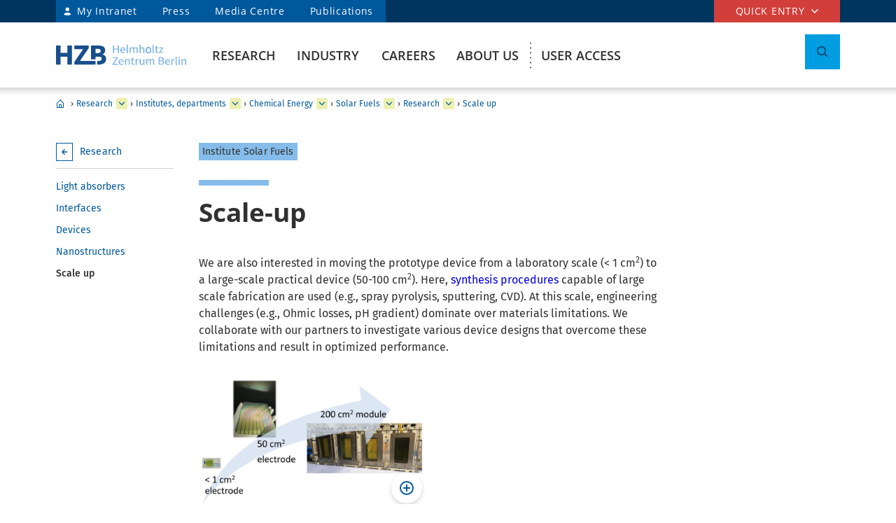

--- FILE ---
content_type: text/html
request_url: https://helmholtz-berlin.de/forschung/oe/ce/solar-fuels/arbeitsgebiete/scaling_en.html
body_size: 129502
content:
<!DOCTYPE html>
<html class="flyntComponent page " lang="en-GB" dir="ltr" is="flynt-document-default">
  <head>
  
    <meta http-equiv="X-UA-Compatible" content="IE=edge">
    <meta name="viewport" content="width=device-width, initial-scale=1">           <meta charset="iso-8859-1">
	<meta name="author" content="Helmholtz-Zentrum Berlin für Materialien und Energie" />
	<meta name="publisher" content="Helmholtz-Zentrum Berlin für Materialien und Energie" />
	<meta name="copyright" content="Helmholtz-Zentrum Berlin für Materialien und Energie" />
	<meta name="keywords" content="" />
	<meta name="description" content="Scale-up" />
	<meta name="audience" content="Alle" />
	<meta name="content-language" content="en-GB" />
	<meta name="language" content="en-GB" />
	<meta name="page-type" content="Forschungseinrichtung" />
	<meta name="robots" content="INDEX,FOLLOW" />
	<meta name="revisit_after" content="one week" />
	<meta property="og:locale" content="en-GB" />
	<meta property="og:type" content="website" />
	<meta property="og:title" content="Scale up" />
	<meta property="og:description" content="Scale-up" />
	<meta property="og:url" content="https://www-intern.helmholtz-berlin.de/forschung/oe/ce/solar-fuels/arbeitsgebiete/scaling_en.html" />
	<meta property="og:site_name" content="HZB Website" />
	<meta name="twitter:title" content="Scale up" />
        
   <link rel="stylesheet" href="/styles/hzbdesign/vendor.css" />
   <link rel="stylesheet" href="/styles/hzbdesign/hzb_spezial.css" />
   <link rel="stylesheet" href="/styles/hzbdesign/main.css" />
 <script src="/scripts/hzbdesign/vendor.js" defer></script>
   <script src="/scripts/hzbdesign/main.js" defer></script>
    <title>Scale up - Helmholtz-Zentrum Berlin (HZB)</title>
  </head>
<body ><div class="flyntComponent" is="flynt-layout-two-column"><div class="documentLayout">
   <header class="documentHeader">

<div class="flyntComponent"  is="flynt-navigation-main"><a  class="skipLink" href="#main">Skip to main content</a>     <div class="navigationMain navigationMain--default">
 <div class="navigationMain-top">
   <nav class="navigationMain-topMenu navigationMain-topMenu--left" aria-label="Signpost navigation">
        <ul class="topLeftMenu">

<li class="topLeftMenu-item"><a class="topLeftMenu-link topLeftMenu-link--intranet" href="/bin/intern.pl">My Intranet</a></li>


<li class="topLeftMenu-item"><a href="/zentrum/presse-newsroom/pressekontakt/index_en.html" target="_self" title="Press"  class="topLeftMenu-link">Press</a></li><li class="topLeftMenu-item"><a href="/zentrum/presse-newsroom/mediathek/index_en.html" target="_self" title="Media Centre"  class="topLeftMenu-link">Media Centre</a></li><li class="topLeftMenu-item"><a href="/zentrum/organisation/bibliothek/publikationsserver_en.html" target="_self" title="Publications"  class="topLeftMenu-link">Publications</a></li>
</ul></nav>

<nav class="navigationMain-topMenu navigationMain-topMenu--right" aria-label="special navigation">
        <ul class="topMenu">
<li class="topMenu-item">
        <button type="button" class="topMenu-link" aria-expanded="false" aria-controls="topmenu-dropdown">Quick entry</button>
<ul class="topMenu-dropdown" aria-hidden="true" id="topmenu-dropdown">

<li  class="topMenu-dropdown--item "><a href="/zentrum/index_en.html" target="_self" title="General information"  class="topMenu-dropdown--link topMenu-dropdown--linkWithChildren"  aria-expanded="false" aria-controls="dropdown-892-0-77119" >General information</a>
<ul class="topMenu-submenu" aria-hidden="true" id="dropdown-892-0-77119">
<li  class="topMenu-submenu--item "><a href="/kontakt_en.html" target="_self" title="Contact"  class="topMenu-submenu--link">Contact</a>
</li>
<li  class="topMenu-submenu--item "><a href="/forschung/unsere-forschung/index_en.html" target="_self" title="Our research at a glance"  class="topMenu-submenu--link">Our research at a glance</a>
</li>
<li  class="topMenu-submenu--item "><a href="/forschung/oe/index_en.html" target="_self" title="Institutes, departments"  class="topMenu-submenu--link">Institutes, departments</a>
</li>
<li  class="topMenu-submenu--item "><a href="/zentrum/wofuer-wir-stehen/mission-leitbild_en.html" target="_self" title="Mission"  class="topMenu-submenu--link">Mission</a>
</li>
<li  class="topMenu-submenu--item "><a href="/zentrum/wofuer-wir-stehen/fakten_en.html" target="_self" title="Facts and figures"  class="topMenu-submenu--link">Facts and figures</a>
</li>
<li  class="topMenu-submenu--item "><a href="/sitemap_en.html" target="_self" title="Sitemap (overview of pages)"  class="topMenu-submenu--link">Sitemap (overview of pages)</a>
</li>
</ul>
</li>
<li  class="topMenu-dropdown--item "><a href="/forschung/quellen/index_en.html" target="_self" title="Research infrastructures"  class="topMenu-dropdown--link topMenu-dropdown--linkWithChildren"  aria-expanded="false" aria-controls="dropdown-892-0-77126" >Research infrastructures</a>
<ul class="topMenu-submenu" aria-hidden="true" id="dropdown-892-0-77126">
<li  class="topMenu-submenu--item "><a href="/forschung/quellen/bessy/index_en.html" target="_self" title="X-ray source BESSY II"  class="topMenu-submenu--link">X-ray source BESSY II</a>
</li>
<li  class="topMenu-submenu--item "><a href="/forschung/quellen/zyklotron_en.html" target="_self" title="Accelerator for Proton Therapy"  class="topMenu-submenu--link">Accelerator for Proton Therapy</a>
</li>
<li  class="topMenu-submenu--item "><a href="/forschung/quellen/partner/ptb_en.html" target="_self" title="Metrology Light Source - PTB"  class="topMenu-submenu--link">Metrology Light Source - PTB</a>
</li>
<li  class="topMenu-submenu--item "><a href="/forschung/quellen/index_en.html" target="_self" title="more infrastructures"  class="topMenu-submenu--link">more infrastructures</a>
</li>
</ul>
</li>
<li  class="topMenu-dropdown--item "><a href="/forschung/quellen/corelabs/index_en.html" target="_self" title="Themes labs"  class="topMenu-dropdown--link topMenu-dropdown--linkWithChildren"  aria-expanded="false" aria-controls="dropdown-892-0-77154" >Themes labs</a>
<ul class="topMenu-submenu" aria-hidden="true" id="dropdown-892-0-77154">
<li  class="topMenu-submenu--item "><a href="/forschung/quellen/corelabs/elektronenmikroskopie/index_en.html" target="_self" title="Correlative Microscopy and Spectroscopy"  class="topMenu-submenu--link">Correlative Microscopy and Spectroscopy</a>
</li>
<li  class="topMenu-submenu--item "><a href="/forschung/quellen/corelabs/quantum-materials/index_en.html" target="_self" title="CoreLab Quantum Materials"  class="topMenu-submenu--link">CoreLab Quantum Materials</a>
</li>
<li  class="topMenu-submenu--item "><a href="/forschung/quellen/corelabs/emil/index_en.html" target="_self" title="EMIL - Energy Materials In-Situ Laboratory Berlin"  class="topMenu-submenu--link">EMIL - Energy Materials In-Situ Laboratory Berlin</a>
</li>
<li  class="topMenu-submenu--item "><a href="/forschung/kooperationen/forschungs-kooperationen/joint-laboratories_en.html" target="_self" title="JointLabs - Networking in science"  class="topMenu-submenu--link">JointLabs - Networking in science</a>
</li>
<li  class="topMenu-submenu--item "><a href="/projects/pvcomb/index_en.html" target="_self" title="PVcomB - Competence Centre Photovoltaics Berlin"  class="topMenu-submenu--link">PVcomB - Competence Centre Photovoltaics Berlin</a>
</li>
<li  class="topMenu-submenu--item "><a href="/forschung/quellen/corelabs/x-ray-corelab_en.html" target="_self" title="X-Ray Corelab"  class="topMenu-submenu--link">X-Ray Corelab</a>
</li>
</ul>
</li>
<li  class="topMenu-dropdown--item "><a href="/forschung/quellen/corelabs/index_en.html" target="_self" title="Strategic projects"  class="topMenu-dropdown--link topMenu-dropdown--linkWithChildren"  aria-expanded="false" aria-controls="dropdown-892-0-77162" >Strategic projects</a>
<ul class="topMenu-submenu" aria-hidden="true" id="dropdown-892-0-77162">
<li  class="topMenu-submenu--item "><a href="/forschung/quellen/bessy3/index_en.html" target="_self" title="BESSY III"  class="topMenu-submenu--link">BESSY III</a>
</li>
<li  class="topMenu-submenu--item "><a href="/projects/catlab/index_en.html" target="_self" title="CatLab – Catalysis Laboratory"  class="topMenu-submenu--link">CatLab – Catalysis Laboratory</a>
</li>
<li  class="topMenu-submenu--item "><a href="/forschung/kooperationen/index_en.html" target="_self" title="Cooperations"  class="topMenu-submenu--link">Cooperations</a>
</li>
</ul>
</li>
<li  class="topMenu-dropdown--item "><a href="/zentrum/index_en.html" target="_self" title="Visitors"  class="topMenu-dropdown--link topMenu-dropdown--linkWithChildren"  aria-expanded="false" aria-controls="dropdown-892-0-77147" >Visitors</a>
<ul class="topMenu-submenu" aria-hidden="true" id="dropdown-892-0-77147">
<li  class="topMenu-submenu--item "><a href="/zentrum/standort/index_en.html" target="_self" title="Locations"  class="topMenu-submenu--link">Locations</a>
</li>
<li  class="topMenu-submenu--item "><a href="/zentrum/veranstaltungen-besucherservice/service/index_en.html" target="_self" title="Visitor service"  class="topMenu-submenu--link">Visitor service</a>
</li>
<li  class="topMenu-submenu--item "><a href="/user/general-information/contact_en.html" target="_self" title="HZB User Office"  class="topMenu-submenu--link">HZB User Office</a>
</li>
<li  class="topMenu-submenu--item "><a href="/projects/pt/index_en.html" target="_self" title="Patients"  class="topMenu-submenu--link">Patients</a>
</li>
<li  class="topMenu-submenu--item "><a href="/projects/schuelerlabor/index_en.html" target="_self" title="School lab"  class="topMenu-submenu--link">School lab</a>
</li>
<li  class="topMenu-submenu--item "><a href="/pubbin/eventroom?sprache=en" target="_self" title="Events"  class="topMenu-submenu--link">Events</a>
</li>
</ul>
</li>
<li  class="topMenu-dropdown--item "><a href="/zentrum/index_en.html" target="_self" title="For service providers & companies"  class="topMenu-dropdown--link topMenu-dropdown--linkWithChildren"  aria-expanded="false" aria-controls="dropdown-892-0-77131" >For service providers & companies</a>
<ul class="topMenu-submenu" aria-hidden="true" id="dropdown-892-0-77131">
<li  class="topMenu-submenu--item "><a href="/zentrum/standort/zutritt_en.html" target="_self" title="Access"  class="topMenu-submenu--link">Access</a>
</li>
<li  class="topMenu-submenu--item "><a href="/zentrum/ausschreibungen-beschaffungen/index_de.html" target="_self" title="Tender and Procurement"  class="topMenu-submenu--link">Tender and Procurement</a>
</li>
</ul>
</li>

</ul></li></ul></nav>

</div>
<div class="navigationMain-bottom">
<div class="navigationMain-logo"><a class="websiteLogo" href="/index_en.html" target="_self" title="Helmholtz-Zentrum Berlin (HZB) - Mainpage"><img alt="Homepage - Logo Helmholtz-Zentrum Berlin" class="websiteLogo-image" src="/media/design/logo/hzb-logo.svg" /></a></div>
<button type="button" class="toggle toggle--mobileMenu" tabindex="0">
          <span class="toggle-label toggle-label--closed">Menu</span>
          <span class="toggle-label toggle-label--opened">Close Menu</span>
          <span class="toggle-barPrimary"></span>
          <span class="toggle-barSecondary"></span>
        </button>
 <div class="navigationMain-container"><nav class="navigationMain-mainMenu"  aria-label="Main navigation">
<ul class="mainMenu">
<li  class="mainMenu-item mainMenu-item--current"><a href="/forschung/index_en.html" target="_self" title="Research"  class="mainMenu-toggle " aria-expanded="false" aria-controls="dropdown-941-0-384" >Research</a>
<button class="mainMenu-nextLevel"  type="button"  aria-label="more" aria-expanded="false"></button><div class="mainMenu-dropdown" aria-hidden="true" id="dropdown-941-0-384">   <button class="mainMenu-closeMenu"  type="button"  aria-label="Close menu" ></button> <ul class="subMenu subMenu--level-0"   aria-hidden="true" id="parentsubmenu-941-1-73235" >
<li  class="subMenu-item "><a href="/forschung/index_en.html" target="_self" title="OVERVIEW RESEARCH"  class="subMenu-link">OVERVIEW RESEARCH</a></li>
<li  class="subMenu-item "><a href="/forschung/unsere-forschung/index_en.html" target="_self" title="Our research at a glance"  class="subMenu-link subMenu-link--withChildren">Our research at a glance</a>
<button class="subMenu-nextLevel" type="button" aria-label="more" aria-expanded="false" aria-controls="submenu-941-2-75374" ></button><ul class="subMenu subMenu--level-1"   aria-hidden="true" id="submenu-941-1-73235" >
<li  class="subMenu-item "><a href="/forschung/unsere-forschung/photonenforschung/index_en.html" target="_self" title="Photon Science"  class="subMenu-link subMenu-link--withChildren">Photon Science</a>
 <button class="subMenu-nextLevel" type="button"  aria-label="more" aria-expanded="false" ></button><ul class="subMenu subMenu--level-2"   aria-hidden="true" id="submenu-941-2-75374" >
<li  class="subMenu-item "><a href="/forschung/unsere-forschung/photonenforschung/proteinkristallographie-an-bessy-ii_en.html" target="_self" title="Protein crystallography at BESSY II"  class="subMenu-link">Protein crystallography at BESSY II</a>
</li></ul>

</li>
<li  class="subMenu-item "><a href="/forschung/unsere-forschung/photovoltaik/index_en.html" target="_self" title="Photovoltaics"  class="subMenu-link">Photovoltaics</a>
</li>
<li  class="subMenu-item "><a href="/forschung/unsere-forschung/solare-brennstoffe-und-katalyse/index_en.html" target="_self" title="Green Fuels & Chemicals"  class="subMenu-link">Green Fuels & Chemicals</a>
</li>
<li  class="subMenu-item "><a href="/forschung/unsere-forschung/elektrochemische-energiespeicherung/index_en.html" target="_self" title="Batteries"  class="subMenu-link">Batteries</a>
</li>
<li  class="subMenu-item "><a href="/forschung/unsere-forschung/fit/index_en.html" target="_self" title="Quantum and Functional Materials"  class="subMenu-link">Quantum and Functional Materials</a>
</li>
<li  class="subMenu-item "><a href="/forschung/unsere-forschung/beschleunigerentwicklung/index_en.html" target="_self" title="Accelerator Research"  class="subMenu-link">Accelerator Research</a>
</li>
<li  class="subMenu-item "><a href="/forschung/unsere-forschung/energy-systems/index_en.html" target="_self" title="Energy Systems"  class="subMenu-link">Energy Systems</a>
</li></ul>

</li>
<li  class="subMenu-item "><a href="/forschung/quellen/index_en.html" target="_self" title="User Facilities"  class="subMenu-link subMenu-link--withChildren">User Facilities</a>
<button class="subMenu-nextLevel" type="button" aria-label="more" aria-expanded="false" aria-controls="submenu-941-2-50730" ></button><ul class="subMenu subMenu--level-1"   aria-hidden="true" id="submenu-941-1-50716" >
<li  class="subMenu-item "><a href="/forschung/quellen/bessy/index_en.html" target="_self" title="BESSY II Light Source"  class="subMenu-link subMenu-link--withChildren">BESSY II Light Source</a>
 <button class="subMenu-nextLevel" type="button"  aria-label="more" aria-expanded="false" ></button><ul class="subMenu subMenu--level-2"   aria-hidden="true" id="submenu-941-2-50730" >
<li  class="subMenu-item "><a href="/forschung/quellen/bessy/forschungshighlights_en.html" target="_self" title="Fields of research"  class="subMenu-link">Fields of research</a>
</li>
<li  class="subMenu-item "><a href="/forschung/quellen/bessy/highlights-bessy-ii_en.html" target="_self" title="Highlights BESSY II"  class="subMenu-link">Highlights BESSY II</a>
</li>
<li  class="subMenu-item "><a href="/forschung/quellen/bessy/wie-funktioniert-bessy_en.html" target="_self" title="How does BESSY II work?"  class="subMenu-link">How does BESSY II work?</a>
</li>
<li  class="subMenu-item "><a href="/forschung/quellen/bessy/bessy-in-zahlen_en.html" target="_self" title="Facts and figures"  class="subMenu-link">Facts and figures</a>
</li></ul>

</li>
<li  class="subMenu-item "><a href="/forschung/quellen/bessy-2-plus-upgrade_en.html" target="_self" title="BESSY II+ Upgrade"  class="subMenu-link">BESSY II+ Upgrade</a>
</li>
<li  class="subMenu-item "><a href="/forschung/quellen/bessy3/index_en.html" target="_self" title="The route to BESSY III"  class="subMenu-link">The route to BESSY III</a>
</li>
<li  class="subMenu-item "><a href="/forschung/quellen/corelabs/index_en.html" target="_self" title="Corelabs"  class="subMenu-link subMenu-link--withChildren">Corelabs</a>
 <button class="subMenu-nextLevel" type="button"  aria-label="more" aria-expanded="false" ></button><ul class="subMenu subMenu--level-2"   aria-hidden="true" id="submenu-941-2-72305" >
<li  class="subMenu-item "><a href="/forschung/quellen/corelabs/emil/index_en.html" target="_self" title="Energy Materials In-Situ Laboratory Berlin"  class="subMenu-link">Energy Materials In-Situ Laboratory Berlin</a>
</li>
<li  class="subMenu-item "><a href="/forschung/quellen/corelabs/x-ray-corelab_en.html" target="_self" title="X-ray CoreLab"  class="subMenu-link">X-ray CoreLab</a>
</li>
<li  class="subMenu-item "><a href="/forschung/quellen/corelabs/elektronenmikroskopie/index_en.html" target="_self" title="Correlative Microscopy and Spectroscopy"  class="subMenu-link ">Correlative Microscopy and Spectroscopy</a>
</li>
<li  class="subMenu-item "><a href="/forschung/quellen/corelabs/quantum-materials/index_en.html" target="_self" title="Quantum Materials"  class="subMenu-link ">Quantum Materials</a>
</li>
<li  class="subMenu-item "><a href="/forschung/quellen/corelabs/hysprint_en.html" target="_self" title="HySPRINT Photovoltaics Lab"  class="subMenu-link">HySPRINT Photovoltaics Lab</a>
</li>
<li  class="subMenu-item "><a href="/forschung/quellen/corelabs/pvcomb_en.html" target="_self" title="Competence Centre Photovoltaics Berlin"  class="subMenu-link">Competence Centre Photovoltaics Berlin</a>
</li></ul>

</li>
<li  class="subMenu-item "><a href="/forschung/quellen/zyklotron_en.html" target="_self" title="Proton accelerator"  class="subMenu-link">Proton accelerator</a>
</li>
<li  class="subMenu-item "><a href="/forschung/quellen/radhard/index_en.html" target="_self" title="Irradiations for Radiation Hardness Tests"  class="subMenu-link subMenu-link--withChildren">Irradiations for Radiation Hardness Tests</a>
 <button class="subMenu-nextLevel" type="button"  aria-label="more" aria-expanded="false" ></button><ul class="subMenu subMenu--level-2"   aria-hidden="true" id="submenu-941-2-75891" >
<li  class="subMenu-item "><a href="/forschung/quellen/radhard/protonen_en.html" target="_self" title="Proton irradiation"  class="subMenu-link">Proton irradiation</a>
</li>
<li  class="subMenu-item "><a href="/forschung/quellen/radhard/bestrahlung_en.html" target="_self" title="Gamma irradiation"  class="subMenu-link">Gamma irradiation</a>
</li></ul>

</li>
<li  class="subMenu-item "><a href="/forschung/quellen/partner/index_en.html" target="_self" title="Infrastructure Partners"  class="subMenu-link subMenu-link--withChildren">Infrastructure Partners</a>
 <button class="subMenu-nextLevel" type="button"  aria-label="more" aria-expanded="false" ></button><ul class="subMenu subMenu--level-2"   aria-hidden="true" id="submenu-941-2-75925" >
<li  class="subMenu-item "><a href="/forschung/quellen/partner/ptb_en.html" target="_self" title="PTB – Physikalisch-Technische Bundesanstalt"  class="subMenu-link">PTB – Physikalisch-Technische Bundesanstalt</a>
</li>
<li  class="subMenu-item "><a href="/forschung/quellen/partner/bam_en.html" target="_self" title="BAM – Bundesanstalt für Materialforschung und -prüfung"  class="subMenu-link">BAM – Bundesanstalt für Materialforschung und -prüfung</a>
</li>
<li  class="subMenu-item "><a href="/forschung/quellen/partner/erum-pro_en.html" target="_self" title="ErUm-Pro funded Instruments – Erforschung der Materie an  Großgeräten"  class="subMenu-link">ErUm-Pro funded Instruments – Erforschung der Materie an  Großgeräten</a>
</li></ul>

</li>
<li  class="subMenu-item "><a href="/forschung/quellen/strahlenschutz/index_en.html" target="_self" title="Radiation Protection"  class="subMenu-link subMenu-link--withChildren">Radiation Protection</a>
 <button class="subMenu-nextLevel" type="button"  aria-label="more" aria-expanded="false" ></button><ul class="subMenu subMenu--level-2"   aria-hidden="true" id="submenu-941-2-14560" >
<li  class="subMenu-item "><a href="/forschung/quellen/strahlenschutz/strahlenschutz-wannsee/index_en.html" target="_self" title="Radiation Protection Wannsee"  class="subMenu-link ">Radiation Protection Wannsee</a>
</li>
<li  class="subMenu-item "><a href="/forschung/quellen/strahlenschutz/strahlenschutz-adlershof/index_en.html" target="_self" title="Radiation Protection Adlershof"  class="subMenu-link ">Radiation Protection Adlershof</a>
</li></ul>
</li></ul>

</li>
<li  class="subMenu-item subMenu-item--current"><a href="/forschung/oe/index_en.html" target="_self" title="Institutes, departments"  class="subMenu-link subMenu-link--withChildren">Institutes, departments</a>
<button class="subMenu-nextLevel" type="button" aria-label="more" aria-expanded="false" aria-controls="submenu-941-2-7555" ></button><ul class="subMenu subMenu--level-1"   aria-hidden="true" id="submenu-941-1-55105" >
<li  class="subMenu-item "><a href="/forschung/oe/se/index_en.html" target="_self" title="Solar Energy"  class="subMenu-link subMenu-link--withChildren">Solar Energy</a>
 <button class="subMenu-nextLevel" type="button"  aria-label="more" aria-expanded="false" ></button><ul class="subMenu subMenu--level-2"   aria-hidden="true" id="submenu-941-2-7555" >
<li  class="subMenu-item "><a href="/forschung/oe/se/seminar_en.html" target="_self" title="Solar Energy Seminar"  class="subMenu-link">Solar Energy Seminar</a>
</li>
<li  class="subMenu-item "><a href="/projects/pvcomb/index_en.html" target="_self" title="PVcomB"  class="subMenu-link">PVcomB</a>
</li>
<li  class="subMenu-item "><a href="/projects/hysprint/index_en.html" target="_self" title="HySPRINT Photovoltaics Lab"  class="subMenu-link">HySPRINT Photovoltaics Lab</a>
</li>
<li  class="subMenu-item "><a href="/forschung/oe/se/interfacedesign/index_en.html" target="_self" title="Interface Design"  class="subMenu-link ">Interface Design</a>
</li>
<li  class="subMenu-item "><a href="/forschung/oe/se/solarenergieoptik/index_en.html" target="_self" title="Optics for Solar Energy"  class="subMenu-link ">Optics for Solar Energy</a>
</li>
<li  class="subMenu-item "><a href="/forschung/oe/se/struktur-dynamik-energiematerialien/index_en.html" target="_self" title="Structure and Dynamics of Energy Materials"  class="subMenu-link ">Structure and Dynamics of Energy Materials</a>
</li>
<li  class="subMenu-item "><a href="/forschung/oe/se/spins/index_en.html" target="_self" title="Spins in Energy Conversion and Quantum Information Science"  class="subMenu-link ">Spins in Energy Conversion and Quantum Information Science</a>
</li>
<li  class="subMenu-item "><a href="/forschung/oe/se/novel-materials-and-interfaces/index_en.html" target="_self" title="Active Materials and Interfaces for Stable Perovskite Solar Cells"  class="subMenu-link ">Active Materials and Interfaces for Stable Perovskite Solar Cells</a>
</li>
<li  class="subMenu-item "><a href="/forschung/oe/se/perovskite-tandemsolarcells/index_en.html" target="_self" title="Perovskite Tandem Solar Cells"  class="subMenu-link ">Perovskite Tandem Solar Cells</a>
</li>
<li  class="subMenu-item "><a href="/forschung/oe/se/hybrid-materials/index_en.html" target="_self" title="Solution-Processes for Hybrid Materials and Devices"  class="subMenu-link ">Solution-Processes for Hybrid Materials and Devices</a>
</li>
<li  class="subMenu-item "><a href="/forschung/oe/se/optoelectronic-material-and-pv-engineering/index_en.html" target="_self" title="Robotized Optoelectronic Material and Photovoltaic Engineering"  class="subMenu-link">Robotized Optoelectronic Material and Photovoltaic Engineering</a>
</li>
<li  class="subMenu-item "><a href="/forschung/oe/se/perovskite-based-multi-junction-solar-cells/index_en.html" target="_self" title="Perovskite-based Multi-Junction Solar Cells"  class="subMenu-link">Perovskite-based Multi-Junction Solar Cells</a>
</li>
<li  class="subMenu-item "><a href="/forschung/oe/se/generative-manufacturing-processes/index_en.html" target="_self" title="Generative Manufacturing Processes"  class="subMenu-link ">Generative Manufacturing Processes</a>
</li>
<li  class="subMenu-item "><a href="/forschung/oe/se/hybride-materialsysteme/index_en.html" target="_self" title="Hybride Material Systems"  class="subMenu-link ">Hybride Material Systems</a>
</li>
<li  class="subMenu-item "><a href="/forschung/oe/se/intern/index_de.html" target="_self" title="Informationen des Bereichs (intern) (ger)"  class="subMenu-link "  lang="de"><span  lang="de">Informationen des Bereichs (intern) <span class="subMenu-suffix">(ger)</span></span></a>
</li></ul>

</li>
<li  class="subMenu-item subMenu-item--current"><a href="/forschung/oe/ce/index_en.html" target="_self" title="Chemical Energy"  class="subMenu-link subMenu-link--withChildren">Chemical Energy</a>
 <button class="subMenu-nextLevel" type="button"  aria-label="more" aria-expanded="false" ></button><ul class="subMenu subMenu--level-2"   aria-hidden="true" id="submenu-941-2-76439" >
<li  class="subMenu-item subMenu-item--current"><a href="/forschung/oe/ce/solar-fuels/index_en.html" target="_self" title="Solar Fuels"  class="subMenu-link ">Solar Fuels</a>
</li>
<li  class="subMenu-item "><a href="/forschung/oe/ce/nanospectroscopy/index_en.html" target="_self" title="Nanospectroscopy"  class="subMenu-link ">Nanospectroscopy</a>
</li>
<li  class="subMenu-item "><a href="/forschung/oe/ce/elektrochemische-energiespeicherung/index_en.html" target="_self" title="Electrochemical Energy Storage"  class="subMenu-link ">Electrochemical Energy Storage</a>
</li>
<li  class="subMenu-item "><a href="/forschung/oe/ce/mikrostruktur-eigenspannungsanalyse/index_en.html" target="_self" title="Microstructure and residual stress analysis"  class="subMenu-link ">Microstructure and residual stress analysis</a>
</li>
<li  class="subMenu-item "><a href="/forschung/oe/ce/materials-chemistry-for-catalysis/index_en.html" target="_self" title="Materials Chemistry for Catalysis"  class="subMenu-link ">Materials Chemistry for Catalysis</a>
</li>
<li  class="subMenu-item "><a href="/forschung/oe/ce/photo-electrocatalysis/index_en.html" target="_self" title="Nanoscale Operando CO2 Photo-Electrocatalysis"  class="subMenu-link ">Nanoscale Operando CO2 Photo-Electrocatalysis</a>
</li>
<li  class="subMenu-item "><a href="/forschung/oe/ce/dynamic-electrocatalytic-interfaces/index_en.html" target="_self" title="Dynamic Electrocatalytic Interfaces"  class="subMenu-link ">Dynamic Electrocatalytic Interfaces</a>
</li>
<li  class="subMenu-item "><a href="/forschung/oe/ce/electrochemical-conversion/index_en.html" target="_self" title="Electrochemical Conversion"  class="subMenu-link ">Electrochemical Conversion</a>
</li>
<li  class="subMenu-item "><a href="/forschung/oe/ce/synthesis-to-devices/index_en.html" target="_self" title="Electrocatalysis: Synthesis to Devices"  class="subMenu-link ">Electrocatalysis: Synthesis to Devices</a>
</li>
<li  class="subMenu-item "><a href="/forschung/oe/ce/oxygen-evolution/index_en.html" target="_self" title="Oxygen Evolution Mechanism Engineering"  class="subMenu-link ">Oxygen Evolution Mechanism Engineering</a>
</li>
<li  class="subMenu-item "><a href="/forschung/oe/ce/nanoskalige-fest-fluessig-grenzflaechen/index_en.html" target="_self" title="Nanoscale Solid-Liquid Interfaces"  class="subMenu-link ">Nanoscale Solid-Liquid Interfaces</a>
</li>
<li  class="subMenu-item "><a href="/forschung/oe/ce/catalysis-for-energy/index_en.html" target="_self" title="Catalysis for Energy"  class="subMenu-link ">Catalysis for Energy</a>
</li>
<li  class="subMenu-item "><a href="/forschung/oe/ce/analyse-batterien/index_en.html" target="_self" title="Operando Battery Analysis"  class="subMenu-link ">Operando Battery Analysis</a>
</li></ul>

</li>
<li  class="subMenu-item "><a href="/forschung/oe/qm/index_en.html" target="_self" title="Quantum and Functional Materials"  class="subMenu-link subMenu-link--withChildren">Quantum and Functional Materials</a>
 <button class="subMenu-nextLevel" type="button"  aria-label="more" aria-expanded="false" ></button><ul class="subMenu subMenu--level-2"   aria-hidden="true" id="submenu-941-2-7554" >
<li  class="subMenu-item "><a href="/forschung/oe/qm/functional-oxides-for-it/index_en.html" target="_self" title="Functional Oxides for Energy Efficient IT"  class="subMenu-link ">Functional Oxides for Energy Efficient IT</a>
</li>
<li  class="subMenu-item "><a href="/forschung/oe/qm/quantenphaenomene/index_en.html" target="_self" title="Quantum Phenomena in Novel Materials"  class="subMenu-link ">Quantum Phenomena in Novel Materials</a>
</li>
<li  class="subMenu-item "><a href="/forschung/oe/qm/dynamik-transport-quantenmaterialien/index_en.html" target="_self" title="Dynamics and Transport in Quantum Materials"  class="subMenu-link ">Dynamics and Transport in Quantum Materials</a>
</li>
<li  class="subMenu-item "><a href="/forschung/oe/qm/spin-topologie/index_en.html" target="_self" title="Spin and Topology in Quantum Materials"  class="subMenu-link ">Spin and Topology in Quantum Materials</a>
</li>
<li  class="subMenu-item "><a href="/forschung/oe/qm/theorie-quantenmaterialien/index_en.html" target="_self" title="Theory of Novel Quantum Materials"  class="subMenu-link ">Theory of Novel Quantum Materials</a>
</li>
<li  class="subMenu-item "><a href="/forschung/oe/qm/maxray/index_en.html" target="_self" title="MaXRay: Magnetism and Coherent X-Ray Imaging"  class="subMenu-link ">MaXRay: Magnetism and Coherent X-Ray Imaging</a>
</li>
<li  class="subMenu-item "><a href="/forschung/oe/qm/theory-electron-dynamics/index_en.html" target="_self" title="Theory of Electron Dynamics and Spectroscopy"  class="subMenu-link ">Theory of Electron Dynamics and Spectroscopy</a>
</li>
<li  class="subMenu-item "><a href="/forschung/oe/qm/intern/index_de.html" target="_self" title="Informationen des Bereichs (intern) (ger)"  class="subMenu-link "  lang="de"><span  lang="de">Informationen des Bereichs (intern) <span class="subMenu-suffix">(ger)</span></span></a>
</li></ul>

</li>
<li  class="subMenu-item "><a href="/forschung/oe/ps/index_en.html" target="_self" title="Photon Science"  class="subMenu-link subMenu-link--withChildren">Photon Science</a>
 <button class="subMenu-nextLevel" type="button"  aria-label="more" aria-expanded="false" ></button><ul class="subMenu subMenu--level-2"   aria-hidden="true" id="submenu-941-2-10900" >
<li  class="subMenu-item "><a href="/forschung/oe/ps/synchrotron-radiation-research/index_en.html" target="_self" title="Methods and Instrumentation for Synchrotron Radiation Research"  class="subMenu-link ">Methods and Instrumentation for Synchrotron Radiation Research</a>
</li>
<li  class="subMenu-item "><a href="/forschung/oe/ps/electronic-structure-dynamics/index_en.html" target="_self" title="Electronic Structure Dynamics"  class="subMenu-link ">Electronic Structure Dynamics</a>
</li>
<li  class="subMenu-item "><a href="/forschung/oe/ps/atomic-scale-dynamics/index_en.html" target="_self" title="Atomic-Scale Dynamics in Light-Energy Conversion"  class="subMenu-link ">Atomic-Scale Dynamics in Light-Energy Conversion</a>
</li>
<li  class="subMenu-item "><a href="/forschung/oe/ps/x-ray-spectroscopy/index_en.html" target="_self" title="Highly Sensitive X-ray Spectroscopy"  class="subMenu-link ">Highly Sensitive X-ray Spectroscopy</a>
</li>
<li  class="subMenu-item "><a href="/forschung/oe/ps/ai-and-biomolecular-structures/index_en.html" target="_self" title="AI and Biomolecular Structures"  class="subMenu-link ">AI and Biomolecular Structures</a>
</li>
<li  class="subMenu-item "><a href="/forschung/oe/ps/x-ray-microscopy/index_en.html" target="_self" title="X-ray microscopy"  class="subMenu-link ">X-ray microscopy</a>
</li>
<li  class="subMenu-item "><a href="/forschung/oe/ps/magnons/index_en.html" target="_self" title="Young Investigator Group Magnons: X-rays and Models"  class="subMenu-link ">Young Investigator Group Magnons: X-rays and Models</a>
</li>
<li  class="subMenu-item "><a href="/forschung/oe/ps/macromolecular-crystallography/index_en.html" target="_self" title="Macromolecular Crystallography"  class="subMenu-link ">Macromolecular Crystallography</a>
</li>
<li  class="subMenu-item "><a href="/forschung/oe/ps/synclab/index_en.html" target="_self" title="Combined X-ray methods at BLiX and BESSY II - SyncLab"  class="subMenu-link ">Combined X-ray methods at BLiX and BESSY II - SyncLab</a>
</li>
<li  class="subMenu-item "><a href="/forschung/oe/ps/ultrafast-dynamics/index_en.html" target="_self" title="Ultrafast Dynamics"  class="subMenu-link ">Ultrafast Dynamics</a>
</li>
<li  class="subMenu-item "><a href="/forschung/oe/ps/intern/index_en.html" target="_self" title="Photon Science division (internal)"  class="subMenu-link ">Photon Science division (internal)</a>
</li></ul>

</li>
<li  class="subMenu-item "><a href="/forschung/oe/be/index_en.html" target="_self" title="Accelerators"  class="subMenu-link subMenu-link--withChildren">Accelerators</a>
 <button class="subMenu-nextLevel" type="button"  aria-label="more" aria-expanded="false" ></button><ul class="subMenu subMenu--level-2"   aria-hidden="true" id="submenu-941-2-76438" >
<li  class="subMenu-item "><a href="/forschung/oe/be/operation-accelerator/index_en.html" target="_self" title="Accelerator Operation and Technology"  class="subMenu-link ">Accelerator Operation and Technology</a>
</li>
<li  class="subMenu-item "><a href="/forschung/oe/be/science-technology-accelerating-systems/index_en.html" target="_self" title="Science and Technology of Accelerating Systems"  class="subMenu-link ">Science and Technology of Accelerating Systems</a>
</li>
<li  class="subMenu-item "><a href="/forschung/oe/be/high-brightness-beams/index_en.html" target="_self" title="High Brightness Beams"  class="subMenu-link ">High Brightness Beams</a>
</li>
<li  class="subMenu-item "><a href="/forschung/oe/be/protonentherapie/index_en.html" target="_self" title="Protons for Therapy"  class="subMenu-link ">Protons for Therapy</a>
</li>
<li  class="subMenu-item "><a href="/forschung/oe/be/intern/index_en.html" target="_self" title="Accelerator division (internal)"  class="subMenu-link ">Accelerator division (internal)</a>
</li>
<li  class="subMenu-item "><a href="/forschung/oe/be/education/index_en.html" target="_self" title="Education"  class="subMenu-link ">Education</a>
</li>
<li  class="subMenu-item "><a href="/forschung/oe/be/accelerators_en.html" target="_self" title="Our Accelerator Research Overview"  class="subMenu-link">Our Accelerator Research Overview</a>
</li></ul>

</li>
<li  class="subMenu-item "><a href="/forschung/oe/wi/index_en.html" target="_self" title="Scientific Instrumentation and Support"  class="subMenu-link subMenu-link--withChildren">Scientific Instrumentation and Support</a>
 <button class="subMenu-nextLevel" type="button"  aria-label="more" aria-expanded="false" ></button><ul class="subMenu subMenu--level-2"   aria-hidden="true" id="submenu-941-2-76486" >
<li  class="subMenu-item "><a href="/forschung/oe/wi/optik-strahlrohre/index_en.html" target="_self" title="Optics and Beamlines"  class="subMenu-link ">Optics and Beamlines</a>
</li>
<li  class="subMenu-item "><a href="/forschung/oe/wi/praezisionsgitter/index_en.html" target="_self" title="Precision Gratings"  class="subMenu-link ">Precision Gratings</a>
</li>
<li  class="subMenu-item "><a href="/forschung/oe/wi/undulators/index_en.html" target="_self" title="Undulators"  class="subMenu-link ">Undulators</a>
</li>
<li  class="subMenu-item "><a href="/forschung/oe/wi/sample-environment/index_en.html" target="_self" title="Sample Environment"  class="subMenu-link ">Sample Environment</a>
</li>
<li  class="subMenu-item "><a href="/forschung/oe/wi/konstruktion/index_en.html" target="_self" title="Manufacturing and Technical Design"  class="subMenu-link ">Manufacturing and Technical Design</a>
</li>
<li  class="subMenu-item "><a href="/forschung/oe/wi/elektronik_en.html" target="_self" title="Electronics"  class="subMenu-link">Electronics</a>
</li>
<li  class="subMenu-item "><a href="/forschung/oe/wi/user-support_en.html" target="_self" title="Technical User Support"  class="subMenu-link">Technical User Support</a>
</li></ul>
</li></ul>

</li>
<li  class="subMenu-item "><a href="/forschung/kooperationen/index_en.html" target="_self" title="Collaborations"  class="subMenu-link subMenu-link--withChildren">Collaborations</a>
<button class="subMenu-nextLevel" type="button" aria-label="more" aria-expanded="false" aria-controls="submenu-941-2-75011" ></button><ul class="subMenu subMenu--level-1"   aria-hidden="true" id="submenu-941-1-52823" >
<li  class="subMenu-item "><a href="/forschung/kooperationen/forschungs-kooperationen/index_en.html" target="_self" title="Research Collaborations"  class="subMenu-link subMenu-link--withChildren">Research Collaborations</a>
 <button class="subMenu-nextLevel" type="button"  aria-label="more" aria-expanded="false" ></button><ul class="subMenu subMenu--level-2"   aria-hidden="true" id="submenu-941-2-75011" >
<li  class="subMenu-item "><a href="/forschung/kooperationen/forschungs-kooperationen/gemeinsame-forschergruppen_en.html" target="_self" title="Joint Research Groups"  class="subMenu-link">Joint Research Groups</a>
</li>
<li  class="subMenu-item "><a href="/forschung/kooperationen/forschungs-kooperationen/joint-laboratories_en.html" target="_self" title="Joint Laboratories"  class="subMenu-link">Joint Laboratories</a>
</li>
<li  class="subMenu-item "><a href="/forschung/kooperationen/forschungs-kooperationen/exzellenzcluster_en.html" target="_self" title="Clusters of Excellence"  class="subMenu-link">Clusters of Excellence</a>
</li></ul>

</li>
<li  class="subMenu-item "><a href="/forschung/kooperationen/lehre-nachwuchsfoerderung/index_en.html" target="_self" title="Teaching/ Talent Promotion"  class="subMenu-link subMenu-link--withChildren">Teaching/ Talent Promotion</a>
 <button class="subMenu-nextLevel" type="button"  aria-label="more" aria-expanded="false" ></button><ul class="subMenu subMenu--level-2"   aria-hidden="true" id="submenu-941-2-75012" >
<li  class="subMenu-item "><a href="/forschung/kooperationen/lehre-nachwuchsfoerderung/gemeinsame-berufungen_en.html" target="_self" title="Joint Appointments"  class="subMenu-link">Joint Appointments</a>
</li>
<li  class="subMenu-item "><a href="/forschung/kooperationen/lehre-nachwuchsfoerderung/nachwuchsgruppen_en.html" target="_self" title="Young Investigator Groups"  class="subMenu-link">Young Investigator Groups</a>
</li>
<li  class="subMenu-item "><a href="/forschung/kooperationen/lehre-nachwuchsfoerderung/graduiertenschulen/index_en.html" target="_self" title="Research Schools"  class="subMenu-link ">Research Schools</a>
</li></ul>

</li>
<li  class="subMenu-item "><a href="/forschung/kooperationen/partner/index_en.html" target="_self" title="Partners"  class="subMenu-link subMenu-link--withChildren">Partners</a>
 <button class="subMenu-nextLevel" type="button"  aria-label="more" aria-expanded="false" ></button><ul class="subMenu subMenu--level-2"   aria-hidden="true" id="submenu-941-2-75013" >
<li  class="subMenu-item "><a href="/forschung/kooperationen/partner/helmholtz-plattformen_en.html" target="_self" title="Helmholtz Platform"  class="subMenu-link">Helmholtz Platform</a>
</li>
<li  class="subMenu-item "><a href="/forschung/kooperationen/partner/crg_en.html" target="_self" title="Collaborative Research Groups"  class="subMenu-link">Collaborative Research Groups</a>
</li></ul>
</li></ul>

</li>
<li  class="subMenu-item "><a href="/forschung/publikationen_en.html" target="_self" title="HZB Publications"  class="subMenu-link">HZB Publications</a>
</li>
<li  class="subMenu-item "><a href="/forschung/pof_en.html" target="_self" title="Programme-oriented funding"  class="subMenu-link">Programme-oriented funding</a>
</li>
</ul></div>
</li>
<li  class="mainMenu-item "><a href="/industrie/index_en.html" target="_self" title="Industry"  class="mainMenu-toggle " aria-expanded="false" aria-controls="dropdown-941-0-74318" >Industry</a>
<button class="mainMenu-nextLevel"  type="button"  aria-label="more" aria-expanded="false"></button><div class="mainMenu-dropdown" aria-hidden="true" id="dropdown-941-0-74318">   <button class="mainMenu-closeMenu"  type="button"  aria-label="Close menu" ></button> <ul class="subMenu subMenu--level-0"   aria-hidden="true" id="parentsubmenu-941-1-75864" >
<li  class="subMenu-item "><a href="/industrie/index_en.html" target="_self" title="OVERVIEW INDUSTRY"  class="subMenu-link">OVERVIEW INDUSTRY</a></li>
<li  class="subMenu-item "><a href="/industrie/kontakt/index_en.html" target="_self" title="Contact"  class="subMenu-link subMenu-link--withChildren">Contact</a>
<button class="subMenu-nextLevel" type="button" aria-label="more" aria-expanded="false" aria-controls="submenu-941-2-75870" ></button><ul class="subMenu subMenu--level-1"   aria-hidden="true" id="submenu-941-1-75864" >
<li  class="subMenu-item "><a href="/industrie/kontakt/erste-schritte_en.html" target="_self" title="First steps to information and cooperation"  class="subMenu-link">First steps to information and cooperation</a>
</li></ul>

</li>
<li  class="subMenu-item "><a href="/industrie/mehr-erfahren-ueber-industriekooperationen/index_en.html" target="_self" title="Learn more about cooperation"  class="subMenu-link subMenu-link--withChildren">Learn more about cooperation</a>
<button class="subMenu-nextLevel" type="button" aria-label="more" aria-expanded="false" aria-controls="submenu-941-2-75862" ></button><ul class="subMenu subMenu--level-1"   aria-hidden="true" id="submenu-941-1-75866" >
<li  class="subMenu-item "><a href="/industrie/mehr-erfahren-ueber-industriekooperationen/branchen/index_en.html" target="_self" title="Our offer per industrial sector"  class="subMenu-link subMenu-link--withChildren">Our offer per industrial sector</a>
 <button class="subMenu-nextLevel" type="button"  aria-label="more" aria-expanded="false" ></button><ul class="subMenu subMenu--level-2"   aria-hidden="true" id="submenu-941-2-75862" >
<li  class="subMenu-item "><a href="/industrie/mehr-erfahren-ueber-industriekooperationen/branchen/materialien_en.html" target="_self" title="Materials"  class="subMenu-link">Materials</a>
</li>
<li  class="subMenu-item "><a href="/industrie/mehr-erfahren-ueber-industriekooperationen/branchen/umwelt-verkehr_en.html" target="_self" title="Energy, environment and mobility"  class="subMenu-link">Energy, environment and mobility</a>
</li>
<li  class="subMenu-item "><a href="/industrie/mehr-erfahren-ueber-industriekooperationen/branchen/mikrosystem-nanotechnikt_en.html" target="_self" title="Microsystems and nanotechnology"  class="subMenu-link">Microsystems and nanotechnology</a>
</li>
<li  class="subMenu-item "><a href="/industrie/mehr-erfahren-ueber-industriekooperationen/branchen/chemie_en.html" target="_self" title="Chemistry"  class="subMenu-link">Chemistry</a>
</li>
<li  class="subMenu-item "><a href="/industrie/mehr-erfahren-ueber-industriekooperationen/branchen/feinmechanik-opti_en.html" target="_self" title="Fine mechanicsand optics"  class="subMenu-link">Fine mechanicsand optics</a>
</li>
<li  class="subMenu-item "><a href="/industrie/mehr-erfahren-ueber-industriekooperationen/branchen/biomedizin_en.html" target="_self" title="Biomedicine"  class="subMenu-link">Biomedicine</a>
</li>
<li  class="subMenu-item "><a href="/industrie/mehr-erfahren-ueber-industriekooperationen/branchen/computer_en.html" target="_self" title="IT Hard- and software"  class="subMenu-link">IT Hard- and software</a>
</li>
<li  class="subMenu-item "><a href="/industrie/mehr-erfahren-ueber-industriekooperationen/branchen/luft-raumfahrt_en.html" target="_self" title="Aerospace"  class="subMenu-link">Aerospace</a>
</li></ul>

</li>
<li  class="subMenu-item "><a href="/industrie/mehr-erfahren-ueber-industriekooperationen/angebote_en.html" target="_self" title="Service - from laboratory use to research cooperation"  class="subMenu-link">Service - from laboratory use to research cooperation</a>
</li>
<li  class="subMenu-item "><a href="/industrie/mehr-erfahren-ueber-industriekooperationen/techniken/index_en.html" target="_self" title="Our expertise and techniques"  class="subMenu-link subMenu-link--withChildren">Our expertise and techniques</a>
 <button class="subMenu-nextLevel" type="button"  aria-label="more" aria-expanded="false" ></button><ul class="subMenu subMenu--level-2"   aria-hidden="true" id="submenu-941-2-75838" >
<li  class="subMenu-item "><a href="/industrie/mehr-erfahren-ueber-industriekooperationen/techniken/radiographie_en.html" target="_self" title="Radiography"  class="subMenu-link">Radiography</a>
</li>
<li  class="subMenu-item "><a href="/industrie/mehr-erfahren-ueber-industriekooperationen/techniken/tomographie_en.html" target="_self" title="Tomography"  class="subMenu-link">Tomography</a>
</li>
<li  class="subMenu-item "><a href="/industrie/mehr-erfahren-ueber-industriekooperationen/techniken/tem_en.html" target="_self" title="Transmission electron microscopy"  class="subMenu-link">Transmission electron microscopy</a>
</li>
<li  class="subMenu-item "><a href="/industrie/mehr-erfahren-ueber-industriekooperationen/techniken/residualstress_en.html" target="_self" title="Residual stress diffraction"  class="subMenu-link">Residual stress diffraction</a>
</li>
<li  class="subMenu-item "><a href="/industrie/mehr-erfahren-ueber-industriekooperationen/techniken/reflectometry_en.html" target="_self" title="Reflectometry"  class="subMenu-link">Reflectometry</a>
</li>
<li  class="subMenu-item "><a href="/industrie/mehr-erfahren-ueber-industriekooperationen/techniken/kleinwinkel_en.html" target="_self" title="Small angle diffraction"  class="subMenu-link">Small angle diffraction</a>
</li>
<li  class="subMenu-item "><a href="/industrie/mehr-erfahren-ueber-industriekooperationen/techniken/exafs-xanes_en.html" target="_self" title="Cathode material characterisation using EXAFS & XANES"  class="subMenu-link">Cathode material characterisation using EXAFS & XANES</a>
</li>
<li  class="subMenu-item "><a href="/industrie/mehr-erfahren-ueber-industriekooperationen/techniken/rixs_en.html" target="_self" title="Thermoelectric materials RIXS"  class="subMenu-link">Thermoelectric materials RIXS</a>
</li>
<li  class="subMenu-item "><a href="/industrie/mehr-erfahren-ueber-industriekooperationen/techniken/xps_en.html" target="_self" title="Optimization of material surfaces using XPS"  class="subMenu-link">Optimization of material surfaces using XPS</a>
</li>
<li  class="subMenu-item "><a href="/industrie/mehr-erfahren-ueber-industriekooperationen/techniken/bestrahlung_en.html" target="_self" title="Irradiation"  class="subMenu-link">Irradiation</a>
</li>
<li  class="subMenu-item "><a href="/industrie/mehr-erfahren-ueber-industriekooperationen/techniken/squid_en.html" target="_self" title="Magnetization, conductivity, polarization"  class="subMenu-link">Magnetization, conductivity, polarization</a>
</li>
<li  class="subMenu-item "><a href="/industrie/mehr-erfahren-ueber-industriekooperationen/techniken/crystalgrowth_en.html" target="_self" title="Processing, production, preparation"  class="subMenu-link">Processing, production, preparation</a>
</li>
<li  class="subMenu-item "><a href="/industrie/mehr-erfahren-ueber-industriekooperationen/techniken/supralab_en.html" target="_self" title="Supralab"  class="subMenu-link">Supralab</a>
</li>
<li  class="subMenu-item "><a href="/industrie/mehr-erfahren-ueber-industriekooperationen/techniken/machine-learing-algorithms-for-pv-devices--en-_en.html" target="_self" title="Machine Learing Algorithms for PV devices (en)"  class="subMenu-link"  lang="en"><span  lang="en">Machine Learing Algorithms for PV devices <span class="subMenu-suffix">(en)</span></span></a>
</li>
<li  class="subMenu-item "><a href="/industrie/mehr-erfahren-ueber-industriekooperationen/techniken/method--computer-program--and-system-for-determining-transport-properties-of-majority-and-minority-charge-carriers--en-_en.html" target="_self" title="Method, computer program, and system for determining transport properties of majority and minority charge carriers (en)"  class="subMenu-link"  lang="en"><span  lang="en">Method, computer program, and system for determining transport properties of majority and minority charge carriers <span class="subMenu-suffix">(en)</span></span></a>
</li>
<li  class="subMenu-item "><a href="/industrie/mehr-erfahren-ueber-industriekooperationen/techniken/temperature-controlled-spin-coating-process--en-_en.html" target="_self" title="Temperature controlled spin coating process"  class="subMenu-link">Temperature controlled spin coating process</a>
</li>
<li  class="subMenu-item "><a href="/industrie/mehr-erfahren-ueber-industriekooperationen/techniken/liquid-phase-crystallization-of-silicon-on-insulators_en.html" target="_self" title="Liquid Phase Crystallization of Silicon on Insulators (en)"  class="subMenu-link"  lang="en"><span  lang="en">Liquid Phase Crystallization of Silicon on Insulators <span class="subMenu-suffix">(en)</span></span></a>
</li>
<li  class="subMenu-item "><a href="/industrie/mehr-erfahren-ueber-industriekooperationen/techniken/novel-room-temperature-surface-treatment-for-metal-oxides---tcos_en.html" target="_self" title="Novel Room Temperature Surface Treatment for Metal Oxides & TCOs"  class="subMenu-link">Novel Room Temperature Surface Treatment for Metal Oxides & TCOs</a>
</li>
<li  class="subMenu-item "><a href="/industrie/mehr-erfahren-ueber-industriekooperationen/techniken/outdoor-test---monitoring-platform-for-laboratory-and-industry--8208-scale-solar-modules_en.html" target="_self" title="Outdoor test & monitoring platform for laboratory and industry&#8208;scale solar modules"  class="subMenu-link">Outdoor test & monitoring platform for laboratory and industry&#8208;scale solar modules</a>
</li></ul>

</li>
<li  class="subMenu-item "><a href="/industrie/mehr-erfahren-ueber-industriekooperationen/beispiele/index_en.html" target="_self" title="Industrial examples"  class="subMenu-link">Industrial examples</a>
</li>
<li  class="subMenu-item "><a href="/industrie/mehr-erfahren-ueber-industriekooperationen/corelabs_en.html" target="_self" title="CoreLabs  - Central laboratories."  class="subMenu-link">CoreLabs  - Central laboratories.</a>
</li></ul>

</li>
<li  class="subMenu-item "><a href="/industrie/erfolgsgeschichten/index_en.html" target="_self" title="Success stories"  class="subMenu-link subMenu-link--withChildren">Success stories</a>
<button class="subMenu-nextLevel" type="button" aria-label="more" aria-expanded="false" aria-controls="submenu-941-2-75860" ></button><ul class="subMenu subMenu--level-1"   aria-hidden="true" id="submenu-941-1-75867" >
<li  class="subMenu-item "><a href="/industrie/erfolgsgeschichten/tt-preis/index_en.html" target="_self" title="Technology Transfer Price"  class="subMenu-link subMenu-link--withChildren">Technology Transfer Price</a>
 <button class="subMenu-nextLevel" type="button"  aria-label="more" aria-expanded="false" ></button><ul class="subMenu subMenu--level-2"   aria-hidden="true" id="submenu-941-2-75860" >
<li  class="subMenu-item "><a href="/industrie/erfolgsgeschichten/tt-preis/eingereichte-projekte-2021_en.html" target="_self" title="Submitted projects 2021"  class="subMenu-link">Submitted projects 2021</a>
</li>
<li  class="subMenu-item "><a href="/industrie/erfolgsgeschichten/tt-preis/eingereichte-projekte_en.html" target="_self" title="Submitted projects 2019"  class="subMenu-link">Submitted projects 2019</a>
</li></ul>

</li>
<li  class="subMenu-item "><a href="/industrie/erfolgsgeschichten/industriebeirat_en.html" target="_self" title="Industry advisory board"  class="subMenu-link">Industry advisory board</a>
</li></ul>

</li>
<li  class="subMenu-item "><a href="/industrie/news_en.html" target="_self" title="Overview News"  class="subMenu-link">Overview News</a>
</li>
<li  class="subMenu-item "><a href="/industrie/veranstaltungen/index_en.html" target="_self" title="Events"  class="subMenu-link subMenu-link--withChildren">Events</a>
<button class="subMenu-nextLevel" type="button" aria-label="more" aria-expanded="false" aria-controls="submenu-941-2-77858" ></button><ul class="subMenu subMenu--level-1"   aria-hidden="true" id="submenu-941-1-77928" >
<li  class="subMenu-item "><a href="/industrie/veranstaltungen/focusforum/index_en.html" target="_self" title="Quality Assurance in Accelerator Facilities"  class="subMenu-link">Quality Assurance in Accelerator Facilities</a>
</li>
</ul>
</li>
</ul></div>
</li>
<li  class="mainMenu-item "><a href="/jobskarriere/index_en.html" target="_self" title="Careers"  class="mainMenu-toggle " aria-expanded="false" aria-controls="dropdown-941-0-1890" >Careers</a>
<button class="mainMenu-nextLevel"  type="button"  aria-label="more" aria-expanded="false"></button><div class="mainMenu-dropdown" aria-hidden="true" id="dropdown-941-0-1890">   <button class="mainMenu-closeMenu"  type="button"  aria-label="Close menu" ></button> <ul class="subMenu subMenu--level-0"   aria-hidden="true" id="parentsubmenu-941-1-74962" >
<li  class="subMenu-item "><a href="/jobskarriere/index_en.html" target="_self" title="OVERVIEW CAREERS"  class="subMenu-link">OVERVIEW CAREERS</a></li>
<li  class="subMenu-item "><a href="/jobskarriere/jetzt-bewerben/index_en.html" target="_self" title="Apply now"  class="subMenu-link subMenu-link--withChildren">Apply now</a>
<button class="subMenu-nextLevel" type="button" aria-label="more" aria-expanded="false" aria-controls="submenu-941-2-561" ></button><ul class="subMenu subMenu--level-1"   aria-hidden="true" id="submenu-941-1-74962" >
<li  class="subMenu-item "><a href="/jobskarriere/jetzt-bewerben/stellenangebote/index_en.html" target="_self" title="Job opportunities"  class="subMenu-link">Job opportunities</a>
</li>
<li  class="subMenu-item "><a href="/jobskarriere/jetzt-bewerben/tippszurbewerbung_en.html" target="_self" title="Tips for Applying"  class="subMenu-link">Tips for Applying</a>
</li>
<li  class="subMenu-item "><a href="/jobskarriere/jetzt-bewerben/faq_en.html" target="_self" title="FAQ"  class="subMenu-link">FAQ</a>
</li></ul>

</li>
<li  class="subMenu-item "><a href="/jobskarriere/karrierewege/index_en.html" target="_self" title="Career paths"  class="subMenu-link subMenu-link--withChildren">Career paths</a>
<button class="subMenu-nextLevel" type="button" aria-label="more" aria-expanded="false" aria-controls="submenu-941-2-45242" ></button><ul class="subMenu subMenu--level-1"   aria-hidden="true" id="submenu-941-1-77191" >
<li  class="subMenu-item "><a href="/jobskarriere/karrierewege/promotion-am-hzb_en.html" target="_self" title="Doctoral researchers at HZB"  class="subMenu-link">Doctoral researchers at HZB</a>
</li>
<li  class="subMenu-item "><a href="/jobskarriere/karrierewege/postdocs/index_en.html" target="_self" title="Postdocs at HZB"  class="subMenu-link subMenu-link--withChildren">Postdocs at HZB</a>
 <button class="subMenu-nextLevel" type="button"  aria-label="more" aria-expanded="false" ></button><ul class="subMenu subMenu--level-2"   aria-hidden="true" id="submenu-941-2-77190" >
<li  class="subMenu-item "><a href="/jobskarriere/karrierewege/postdocs/postdocoffice_en.html" target="_self" title="Postdoc Office"  class="subMenu-link">Postdoc Office</a>
</li></ul>

</li>
<li  class="subMenu-item "><a href="/jobskarriere/karrierewege/senior-scientists_en.html" target="_self" title="Senior Scientists"  class="subMenu-link">Senior Scientists</a>
</li>
<li  class="subMenu-item "><a href="/jobskarriere/karrierewege/young-investigator-groups_en.html" target="_self" title="Young Investigator Groups"  class="subMenu-link">Young Investigator Groups</a>
</li>
<li  class="subMenu-item "><a href="/jobskarriere/karrierewege/it-technik-admin_en.html" target="_self" title="IT, Engineering, Administration"  class="subMenu-link">IT, Engineering, Administration</a>
</li>
<li  class="subMenu-item "><a href="/jobskarriere/karrierewege/ausbildung/index_en.html" target="_self" title="Apprenticeship"  class="subMenu-link subMenu-link--withChildren">Apprenticeship</a>
 <button class="subMenu-nextLevel" type="button"  aria-label="more" aria-expanded="false" ></button><ul class="subMenu subMenu--level-2"   aria-hidden="true" id="submenu-941-2-6637" >
<li  class="subMenu-item "><a href="/jobskarriere/karrierewege/ausbildung/buerokaufmann/index_de.html" target="_self" title="Kaufmann/-frau für Büromanagement (ger)"  class="subMenu-link"  lang="de"><span  lang="de">Kaufmann/-frau für Büromanagement <span class="subMenu-suffix">(ger)</span></span></a>
</li>
<li  class="subMenu-item "><a href="/jobskarriere/karrierewege/ausbildung/feinwerkmechaniker_de.html" target="_self" title="Feinwerkmechaniker/-in (ger)"  class="subMenu-link"  lang="de"><span  lang="de">Feinwerkmechaniker/-in <span class="subMenu-suffix">(ger)</span></span></a>
</li>
<li  class="subMenu-item "><a href="/jobskarriere/karrierewege/ausbildung/gastgewerbe1_de.html" target="_self" title="Gastgewerbe (ger)"  class="subMenu-link"  lang="de"><span  lang="de">Gastgewerbe <span class="subMenu-suffix">(ger)</span></span></a>
</li>
<li  class="subMenu-item "><a href="/jobskarriere/karrierewege/ausbildung/fachinformatiker_de.html" target="_self" title="Fachinformatiker/-in (ger)"  class="subMenu-link"  lang="de"><span  lang="de">Fachinformatiker/-in <span class="subMenu-suffix">(ger)</span></span></a>
</li>
<li  class="subMenu-item "><a href="/jobskarriere/karrierewege/ausbildung/koch_de.html" target="_self" title="Koch/Köchin (ger)"  class="subMenu-link"  lang="de"><span  lang="de">Koch/Köchin <span class="subMenu-suffix">(ger)</span></span></a>
</li>
<li  class="subMenu-item "><a href="/jobskarriere/karrierewege/ausbildung/physiklaborant_de.html" target="_self" title="Physiklaborant/-in (ger)"  class="subMenu-link"  lang="de"><span  lang="de">Physiklaborant/-in <span class="subMenu-suffix">(ger)</span></span></a>
</li>
<li  class="subMenu-item "><a href="/jobskarriere/karrierewege/ausbildung/elektroniker_de.html" target="_self" title="Elektroniker/-in für Betriebstechnik (ger)"  class="subMenu-link"  lang="de"><span  lang="de">Elektroniker/-in für Betriebstechnik <span class="subMenu-suffix">(ger)</span></span></a>
</li>
<li  class="subMenu-item "><a href="/jobskarriere/karrierewege/ausbildung/mechatroniker_de.html" target="_self" title="Mechatroniker/-in (ger)"  class="subMenu-link"  lang="de"><span  lang="de">Mechatroniker/-in <span class="subMenu-suffix">(ger)</span></span></a>
</li>
<li  class="subMenu-item "><a href="/jobskarriere/karrierewege/ausbildung/erfolgsgeschichten_de.html" target="_self" title="Erfolgsgeschichten (ger)"  class="subMenu-link"  lang="de"><span  lang="de">Erfolgsgeschichten <span class="subMenu-suffix">(ger)</span></span></a>
</li></ul>
</li></ul>

</li>
<li  class="subMenu-item "><a href="/jobskarriere/schule-und-studium/index_en.html" target="_self" title="School and tertiary studies"  class="subMenu-link subMenu-link--withChildren">School and tertiary studies</a>
<button class="subMenu-nextLevel" type="button" aria-label="more" aria-expanded="false" aria-controls="submenu-941-2-75395" ></button><ul class="subMenu subMenu--level-1"   aria-hidden="true" id="submenu-941-1-77170" >
<li  class="subMenu-item "><a href="/jobskarriere/schule-und-studium/schuelerlabor_en.html" target="_self" title="School Lab"  class="subMenu-link">School Lab</a>
</li>
<li  class="subMenu-item "><a href="/jobskarriere/schule-und-studium/duales-studium/index_en.html" target="_self" title="Sandwich courses"  class="subMenu-link subMenu-link--withChildren">Sandwich courses</a>
 <button class="subMenu-nextLevel" type="button"  aria-label="more" aria-expanded="false" ></button><ul class="subMenu subMenu--level-2"   aria-hidden="true" id="submenu-941-2-75399" >
<li  class="subMenu-item "><a href="/jobskarriere/schule-und-studium/duales-studium/informatik/index_de.html" target="_self" title="Duales Studium Informatik (ger)"  class="subMenu-link "  lang="de"><span  lang="de">Duales Studium Informatik <span class="subMenu-suffix">(ger)</span></span></a>
</li>
<li  class="subMenu-item "><a href="/jobskarriere/schule-und-studium/duales-studium/konstruktion_de.html" target="_self" title="Duales Studium Konstruktion und Fertigung (Maschinenbau) (ger)"  class="subMenu-link"  lang="de"><span  lang="de">Duales Studium Konstruktion und Fertigung (Maschinenbau) <span class="subMenu-suffix">(ger)</span></span></a>
</li>
<li  class="subMenu-item "><a href="/jobskarriere/schule-und-studium/duales-studium/umwelt-und-strahlenschutz_de.html" target="_self" title="Duales Studium Labor- und Verfahrenstechnik, Studienrichtung Strahlentechnik (ger)"  class="subMenu-link"  lang="de"><span  lang="de">Duales Studium Labor- und Verfahrenstechnik, Studienrichtung Strahlentechnik <span class="subMenu-suffix">(ger)</span></span></a>
</li></ul>

</li>
<li  class="subMenu-item "><a href="/jobskarriere/schule-und-studium/summer-schools/index_en.html" target="_self" title="Summer & Winter Schools"  class="subMenu-link subMenu-link--withChildren">Summer & Winter Schools</a>
 <button class="subMenu-nextLevel" type="button"  aria-label="more" aria-expanded="false" ></button><ul class="subMenu subMenu--level-2"   aria-hidden="true" id="submenu-941-2-75414" >
<li  class="subMenu-item "><a href="/jobskarriere/schule-und-studium/summer-schools/sommerstudierende/index_en.html" target="_self" title="International Summer Student Programme"  class="subMenu-link ">International Summer Student Programme</a>
</li>
<li  class="subMenu-item "><a href="/jobskarriere/schule-und-studium/summer-schools/photonschool_en.html" target="_self" title="Photon School"  class="subMenu-link">Photon School</a>
</li>
<li  class="subMenu-item "><a href="/events/quantsol/index_en.html" target="_self" title="Quantsol Summer School (ger)"  class="subMenu-link"  lang="de"><span  lang="de">Quantsol Summer School <span class="subMenu-suffix">(ger)</span></span></a>
</li></ul>
</li></ul>

</li>
<li  class="subMenu-item "><a href="/jobskarriere/arbeiten-am-hzb/index_en.html" target="_self" title="Working at HZB"  class="subMenu-link subMenu-link--withChildren">Working at HZB</a>
<button class="subMenu-nextLevel" type="button" aria-label="more" aria-expanded="false" aria-controls="submenu-941-2-77182" ></button><ul class="subMenu subMenu--level-1"   aria-hidden="true" id="submenu-941-1-77175" >
<li  class="subMenu-item "><a href="/jobskarriere/arbeiten-am-hzb/personalentwicklung_en.html" target="_self" title="Personnel Development"  class="subMenu-link">Personnel Development</a>
</li>
<li  class="subMenu-item "><a href="/jobskarriere/arbeiten-am-hzb/work-and-life_en.html" target="_self" title="Work and Life"  class="subMenu-link">Work and Life</a>
</li></ul>

</li>
<li  class="subMenu-item "><a href="/jobskarriere/willkommen/index_en.html" target="_self" title="Welcome"  class="subMenu-link subMenu-link--withChildren">Welcome</a>
<button class="subMenu-nextLevel" type="button" aria-label="more" aria-expanded="false" aria-controls="submenu-941-2-76686" ></button><ul class="subMenu subMenu--level-1"   aria-hidden="true" id="submenu-941-1-76685" >
<li  class="subMenu-item "><a href="/jobskarriere/willkommen/onboarding/index_en.html" target="_self" title="Onboarding (Password)"  class="subMenu-link subMenu-link--withChildren">Onboarding (Password)</a>
 <button class="subMenu-nextLevel" type="button"  aria-label="more" aria-expanded="false" ></button><ul class="subMenu subMenu--level-2"   aria-hidden="true" id="submenu-941-2-76686" >
<li  class="subMenu-item "><a href="/jobskarriere/willkommen/onboarding/vorbereitung_en.html" target="_self" title="Introducing HZB"  class="subMenu-link">Introducing HZB</a>
</li>
<li  class="subMenu-item "><a href="/jobskarriere/willkommen/onboarding/ankunft_en.html" target="_self" title="My first day"  class="subMenu-link">My first day</a>
</li>
<li  class="subMenu-item "><a href="/jobskarriere/willkommen/onboarding/test11_en.html" target="_self" title="New in Berlin"  class="subMenu-link">New in Berlin</a>
</li>
</ul>
</li>
</ul>
</li>
</ul></div>
</li>
<li  class="mainMenu-item "><a href="/zentrum/index_en.html" target="_self" title="About us"  class="mainMenu-toggle " aria-expanded="false" aria-controls="dropdown-941-0-385" >About us</a>
<button class="mainMenu-nextLevel"  type="button"  aria-label="more" aria-expanded="false"></button><div class="mainMenu-dropdown" aria-hidden="true" id="dropdown-941-0-385">   <button class="mainMenu-closeMenu"  type="button"  aria-label="Close menu" ></button> <ul class="subMenu subMenu--level-0"   aria-hidden="true" id="parentsubmenu-941-1-79437" >
<li  class="subMenu-item "><a href="/zentrum/index_en.html" target="_self" title="OVERVIEW ABOUT US"  class="subMenu-link">OVERVIEW ABOUT US</a></li>
<li  class="subMenu-item "><a href="/zentrum/wofuer-wir-stehen/index_en.html" target="_self" title="What we stand for"  class="subMenu-link subMenu-link--withChildren">What we stand for</a>
<button class="subMenu-nextLevel" type="button" aria-label="more" aria-expanded="false" aria-controls="submenu-941-2-79438" ></button><ul class="subMenu subMenu--level-1"   aria-hidden="true" id="submenu-941-1-79437" >
<li  class="subMenu-item "><a href="/zentrum/wofuer-wir-stehen/mission-leitbild_en.html" target="_self" title="Mission and Guiding Principles"  class="subMenu-link">Mission and Guiding Principles</a>
</li>
<li  class="subMenu-item "><a href="/zentrum/wofuer-wir-stehen/werte_en.html" target="_self" title="Values"  class="subMenu-link">Values</a>
</li>
<li  class="subMenu-item "><a href="/zentrum/wofuer-wir-stehen/nachhaltigkeit1_en.html" target="_self" title="Sustainability"  class="subMenu-link">Sustainability</a>
</li>
<li  class="subMenu-item "><a href="/zentrum/wofuer-wir-stehen/diversitaet/index_en.html" target="_self" title="Diversity"  class="subMenu-link">Diversity</a>
</li>
<li  class="subMenu-item "><a href="/zentrum/wofuer-wir-stehen/fakten_en.html" target="_self" title="Facts and Figures"  class="subMenu-link">Facts and Figures</a>
</li></ul>

</li>
<li  class="subMenu-item "><a href="/zentrum/organisation/index_en.html" target="_self" title="Organisation"  class="subMenu-link subMenu-link--withChildren">Organisation</a>
<button class="subMenu-nextLevel" type="button" aria-label="more" aria-expanded="false" aria-controls="submenu-941-2-75217" ></button><ul class="subMenu subMenu--level-1"   aria-hidden="true" id="submenu-941-1-79415" >
<li  class="subMenu-item "><a href="/zentrum/organisation/gf_en.html" target="_self" title="Board of Directors"  class="subMenu-link">Board of Directors</a>
</li>
<li  class="subMenu-item "><a href="/zentrum/organisation/ansprechpartner_en.html" target="_self" title="Directors Office"  class="subMenu-link">Directors Office</a>
</li>
<li  class="subMenu-item "><a href="/zentrum/organisation/wb_en.html" target="_self" title="Scientific Advisory Council"  class="subMenu-link">Scientific Advisory Council</a>
</li>
<li  class="subMenu-item "><a href="/zentrum/organisation/ar_en.html" target="_self" title="Supervisory Board"  class="subMenu-link">Supervisory Board</a>
</li>
<li  class="subMenu-item "><a href="/zentrum/organisation/ber2_en.html" target="_self" title="BER II: Dialogue on the path to dismantling"  class="subMenu-link">BER II: Dialogue on the path to dismantling</a>
</li>
<li  class="subMenu-item "><a href="/projects/zra/index_de.html" target="_self" title="Landessammelstelle Berlin (ZRA) (ger)"  class="subMenu-link"  lang="de"><span  lang="de">Landessammelstelle Berlin (ZRA) <span class="subMenu-suffix">(ger)</span></span></a>
</li>
<li  class="subMenu-item "><a href="/projects/schuelerlabor/index_en.html" target="_self" title="HZB School Lab"  class="subMenu-link">HZB School Lab</a>
</li>
<li  class="subMenu-item "><a href="/zentrum/organisation/freundeskreis/index_en.html" target="_self" title="Friends of Helmholtz-Zentrum Berlin e.V."  class="subMenu-link subMenu-link--withChildren">Friends of Helmholtz-Zentrum Berlin e.V.</a>
 <button class="subMenu-nextLevel" type="button"  aria-label="more" aria-expanded="false" ></button><ul class="subMenu subMenu--level-2"   aria-hidden="true" id="submenu-941-2-21197" >
<li  class="subMenu-item "><a href="/zentrum/organisation/freundeskreis/forschungspreise/index_en.html" target="_self" title="Research Prizes"  class="subMenu-link ">Research Prizes</a>
</li>
<li  class="subMenu-item "><a href="/zentrum/organisation/freundeskreis/mitgliedschaft_en.html" target="_self" title="Membership"  class="subMenu-link">Membership</a>
</li></ul>

</li>
<li  class="subMenu-item "><a href="/zentrum/organisation/bibliothek/index_en.html" target="_self" title="Library"  class="subMenu-link subMenu-link--withChildren">Library</a>
 <button class="subMenu-nextLevel" type="button"  aria-label="more" aria-expanded="false" ></button><ul class="subMenu subMenu--level-2"   aria-hidden="true" id="submenu-941-2-79436" >
<li  class="subMenu-item "><a href="/zentrum/organisation/bibliothek/publikationsserver_en.html" target="_self" title="Publications"  class="subMenu-link">Publications</a>
</li>
<li  class="subMenu-item "><a href="/zentrum/organisation/bibliothek/literatur/index_en.html" target="_self" title="Literature"  class="subMenu-link ">Literature</a>
</li>
<li  class="subMenu-item "><a href="/zentrum/organisation/bibliothek/datenbanken/index_en.html" target="_self" title="Databases"  class="subMenu-link">Databases</a>
</li>
<li  class="subMenu-item "><a href="/zentrum/organisation/bibliothek/dokumentationhaupt/index_en.html" target="_self" title="Documentation"  class="subMenu-link ">Documentation</a>
</li>
<li  class="subMenu-item "><a href="/zentrum/organisation/bibliothek/zentralbibliothek/index_en.html" target="_self" title="Introducing the library"  class="subMenu-link ">Introducing the library</a>
</li>
<li  class="subMenu-item "><a href="/zentrum/organisation/bibliothek/themen/index_en.html" target="_self" title="Special topics"  class="subMenu-link ">Special topics</a>
</li></ul>

</li>
<li  class="subMenu-item "><a href="/zentrum/organisation/organigramm_en.html" target="_self" title="Organisation Chart"  class="subMenu-link">Organisation Chart</a>
</li>
<li  class="subMenu-item "><a href="/zentrum/organisation/it/index_en.html" target="_self" title="IT services"  class="subMenu-link subMenu-link--withChildren">IT services</a>
 <button class="subMenu-nextLevel" type="button"  aria-label="more" aria-expanded="false" ></button><ul class="subMenu subMenu--level-2"   aria-hidden="true" id="submenu-941-2-76339" >
<li  class="subMenu-item "><a href="/zentrum/organisation/it/rex_en.html" target="_self" title="Remote Access for Experiments (REX)"  class="subMenu-link">Remote Access for Experiments (REX)</a>
</li>
<li  class="subMenu-item "><a href="/zentrum/organisation/it/hifis/index_en.html" target="_self" title="HIFIS"  class="subMenu-link">HIFIS</a>
</li>
<li  class="subMenu-item "><a href="/zentrum/organisation/it/calab/index_en.html" target="_self" title="CA Lab"  class="subMenu-link ">CA Lab</a>
</li></ul>

</li>
<li  class="subMenu-item "><a href="/zentrum/organisation/gleichstellung_en.html" target="_self" title="Equal Opportunities Officer"  class="subMenu-link">Equal Opportunities Officer</a>
</li></ul>

</li>
<li  class="subMenu-item "><a href="/zentrum/ausschreibungen-beschaffungen/index_de.html" target="_self" title="Ausschreibungen / Beschaffungen (ger)"  class="subMenu-link"  lang="de"><span  lang="de">Ausschreibungen / Beschaffungen <span class="subMenu-suffix">(ger)</span></span></a>
</li>
<li  class="subMenu-item "><a href="/zentrum/presse-newsroom/index_en.html" target="_self" title="Press and Newsroom"  class="subMenu-link subMenu-link--withChildren">Press and Newsroom</a>
<button class="subMenu-nextLevel" type="button" aria-label="more" aria-expanded="false" aria-controls="submenu-941-2-75444" ></button><ul class="subMenu subMenu--level-1"   aria-hidden="true" id="submenu-941-1-79451" >
<li  class="subMenu-item "><a href="/zentrum/presse-newsroom/kontakt-kommunikation_en.html" target="_self" title="Communications department"  class="subMenu-link">Communications department</a>
</li>
<li  class="subMenu-item "><a href="/zentrum/presse-newsroom/pressekontakt/index_en.html" target="_self" title="Press"  class="subMenu-link subMenu-link--withChildren">Press</a>
 <button class="subMenu-nextLevel" type="button"  aria-label="more" aria-expanded="false" ></button><ul class="subMenu subMenu--level-2"   aria-hidden="true" id="submenu-941-2-72406" >
<li  class="subMenu-item "><a href="/zentrum/presse-newsroom/pressekontakt/akkreditierung_en.html" target="_self" title="Press Distributions List for Journalists"  class="subMenu-link">Press Distributions List for Journalists</a>
</li></ul>

</li>
<li  class="subMenu-item "><a href="/pubbin/newsroom?sprache=en" target="_self" title="HZB Newsroom"  class="subMenu-link">HZB Newsroom</a>
</li>
<li  class="subMenu-item "><a href="/zentrum/presse-newsroom/rss/index_en.html" target="_self" title="RSS news feed"  class="subMenu-link">RSS news feed</a>
</li>
<li  class="subMenu-item "><a href="/zentrum/presse-newsroom/newsletter/index_en.html" target="_self" title="Newsletter"  class="subMenu-link subMenu-link--withChildren">Newsletter</a>
 <button class="subMenu-nextLevel" type="button"  aria-label="more" aria-expanded="false" ></button><ul class="subMenu subMenu--level-2"   aria-hidden="true" id="submenu-941-2-74349" >
<li  class="subMenu-item "><a href="/zentrum/presse-newsroom/newsletter/ergaenzung-datenschutzerklaerung_en.html" target="_self" title="Supplement to the data protection declaration"  class="subMenu-link">Supplement to the data protection declaration</a>
</li>
<li  class="subMenu-item "><a href="/zentrum/presse-newsroom/newsletter/archiv_de.html" target="_self" title="Archiv Newsletter (ger)"  class="subMenu-link"  lang="de"><span  lang="de">Archiv Newsletter <span class="subMenu-suffix">(ger)</span></span></a>
</li></ul>

</li>
<li  class="subMenu-item "><a href="/zentrum/presse-newsroom/mediathek/index_en.html" target="_self" title="Media Centre"  class="subMenu-link subMenu-link--withChildren">Media Centre</a>
 <button class="subMenu-nextLevel" type="button"  aria-label="more" aria-expanded="false" ></button><ul class="subMenu subMenu--level-2"   aria-hidden="true" id="submenu-941-2-52644" >
<li  class="subMenu-item "><a href="/zentrum/presse-newsroom/mediathek/publikationen_en.html" target="_self" title="HZB Publication Data Base"  class="subMenu-link">HZB Publication Data Base</a>
</li>
<li  class="subMenu-item "><a href="/zentrum/presse-newsroom/mediathek/logo_en.html" target="_self" title="HZB Logo"  class="subMenu-link">HZB Logo</a>
</li>
<li  class="subMenu-item "><a href="/zentrum/presse-newsroom/mediathek/lichtblick_en.html" target="_self" title="Magazine Lichtblick"  class="subMenu-link">Magazine Lichtblick</a>
</li>
<li  class="subMenu-item "><a href="/zentrum/presse-newsroom/mediathek/druckschriften/index_en.html" target="_self" title="Brochures & Reports"  class="subMenu-link ">Brochures & Reports</a>
</li>
<li  class="subMenu-item "><a href="/zentrum/presse-newsroom/mediathek/video/index_en.html" target="_self" title="Video"  class="subMenu-link ">Video</a>
</li>
<li  class="subMenu-item "><a href="/zentrum/presse-newsroom/mediathek/podcasts_en.html" target="_self" title="Podcasts"  class="subMenu-link">Podcasts</a>
</li></ul>
</li></ul>

</li>
<li  class="subMenu-item "><a href="/zentrum/veranstaltungen-besucherservice/index_en.html" target="_self" title="Events and Visitor Service"  class="subMenu-link subMenu-link--withChildren">Events and Visitor Service</a>
<button class="subMenu-nextLevel" type="button" aria-label="more" aria-expanded="false" aria-controls="submenu-941-2-79446" ></button><ul class="subMenu subMenu--level-1"   aria-hidden="true" id="submenu-941-1-79445" >
<li  class="subMenu-item "><a href="/zentrum/veranstaltungen-besucherservice/oeffentliche-veranstaltungen/index_en.html" target="_self" title="Public Events"  class="subMenu-link subMenu-link--withChildren">Public Events</a>
 <button class="subMenu-nextLevel" type="button"  aria-label="more" aria-expanded="false" ></button><ul class="subMenu subMenu--level-2"   aria-hidden="true" id="submenu-941-2-79446" >
<li  class="subMenu-item "><a href="/zentrum/veranstaltungen-besucherservice/oeffentliche-veranstaltungen/langenacht/index_en.html" target="_self" title="Long Night of the Sciences"  class="subMenu-link ">Long Night of the Sciences</a>
</li>
<li  class="subMenu-item "><a href="/zentrum/veranstaltungen-besucherservice/oeffentliche-veranstaltungen/berlin-science-week_en.html" target="_self" title="Berlin Science Week"  class="subMenu-link">Berlin Science Week</a>
</li>
<li  class="subMenu-item "><a href="/zentrum/veranstaltungen-besucherservice/oeffentliche-veranstaltungen/physik-zum-fruehstueck/index_en.html" target="_self" title="Physik zum Frühstrück"  class="subMenu-link">Physik zum Frühstrück</a>
</li>
<li  class="subMenu-item "><a href="/zentrum/veranstaltungen-besucherservice/oeffentliche-veranstaltungen/girls-day/index_en.html" target="_self" title="Girls Day"  class="subMenu-link ">Girls Day</a>
</li>
<li  class="subMenu-item "><a href="/zentrum/veranstaltungen-besucherservice/oeffentliche-veranstaltungen/schuelerlabor_de.html" target="_self" title="Schülerlabor (ger)"  class="subMenu-link"  lang="de"><span  lang="de">Schülerlabor <span class="subMenu-suffix">(ger)</span></span></a>
</li></ul>

</li>
<li  class="subMenu-item "><a href="/zentrum/veranstaltungen-besucherservice/service/index_en.html" target="_self" title="Visitors Service"  class="subMenu-link">Visitors Service</a>
</li>
<li  class="subMenu-item "><a href="/zentrum/veranstaltungen-besucherservice/360/index_en.html" target="_self" title="Virtual tours"  class="subMenu-link subMenu-link--withChildren">Virtual tours</a>
 <button class="subMenu-nextLevel" type="button"  aria-label="more" aria-expanded="false" ></button><ul class="subMenu subMenu--level-2"   aria-hidden="true" id="submenu-941-2-76621" >
<li  class="subMenu-item "><a href="/zentrum/veranstaltungen-besucherservice/360/virtuelle-rundgaenge-adlershof_en.html" target="_self" title="Virtual tours Adlershof"  class="subMenu-link">Virtual tours Adlershof</a>
</li>
<li  class="subMenu-item "><a href="/zentrum/veranstaltungen-besucherservice/360/virtuelle-rundgaenge-wannsee/index_en.html" target="_self" title="Virtual tours Wannsee"  class="subMenu-link">Virtual tours Wannsee</a>
</li>
<li  class="subMenu-item "><a href="/zentrum/veranstaltungen-besucherservice/360/panoramen_en.html" target="_self" title="360 degree panoramas"  class="subMenu-link">360 degree panoramas</a>
</li></ul>

</li>
<li  class="subMenu-item "><a href="/pubbin/eventroom?sprache=en" target="_self" title="Event Calendar"  class="subMenu-link">Event Calendar</a>
</li></ul>

</li>
<li  class="subMenu-item "><a href="/zentrum/forschungspreise/index_en.html" target="_self" title="Research Awards"  class="subMenu-link subMenu-link--withChildren">Research Awards</a>
<button class="subMenu-nextLevel" type="button" aria-label="more" aria-expanded="false" aria-controls="submenu-941-2-79417" ></button><ul class="subMenu subMenu--level-1"   aria-hidden="true" id="submenu-941-1-79414" >
<li  class="subMenu-item "><a href="/zentrum/forschungspreise/tt-preis_en.html" target="_self" title="Technology Transfer Prize"  class="subMenu-link">Technology Transfer Prize</a>
</li>
<li  class="subMenu-item "><a href="/zentrum/forschungspreise/ernst-eckhard-koch-preis_en.html" target="_self" title="Ernst Eckhard Koch Prize"  class="subMenu-link">Ernst Eckhard Koch Prize</a>
</li>
<li  class="subMenu-item "><a href="/zentrum/forschungspreise/innovtionspreis-synchrotronstrahlung_en.html" target="_self" title="Innovation Award on Synchrotron Radiation"  class="subMenu-link">Innovation Award on Synchrotron Radiation</a>
</li></ul>

</li>
<li  class="subMenu-item "><a href="/zentrum/kunst-hzb/index_en.html" target="_self" title="Art at HZB"  class="subMenu-link subMenu-link--withChildren">Art at HZB</a>
<button class="subMenu-nextLevel" type="button" aria-label="more" aria-expanded="false" aria-controls="submenu-941-2-80239" ></button><ul class="subMenu subMenu--level-1"   aria-hidden="true" id="submenu-941-1-65192" >
<li  class="subMenu-item "><a href="/zentrum/kunst-hzb/neuronenbeschleuniger-skulptur_en.html" target="_self" title="A dynamic seating area for brainstorming"  class="subMenu-link">A dynamic seating area for brainstorming</a>
</li>
<li  class="subMenu-item "><a href="/zentrum/kunst-hzb/gerriet-k-sharma_en.html" target="_self" title="Sound Art by Gerriet K. Sharma"  class="subMenu-link">Sound Art by Gerriet K. Sharma</a>
</li>
<li  class="subMenu-item "><a href="/zentrum/kunst-hzb/kevin-fuchs-fotografien_en.html" target="_self" title="MyBeamline: Kevin Fuchs photographs about Bessy II"  class="subMenu-link">MyBeamline: Kevin Fuchs photographs about Bessy II</a>
</li>
<li  class="subMenu-item "><a href="/zentrum/kunst-hzb/lise-meitner-denkmal_en.html" target="_self" title="Lise Meitner Memorial"  class="subMenu-link">Lise Meitner Memorial</a>
</li>
<li  class="subMenu-item "><a href="/zentrum/kunst-hzb/zahlmann-peters-graffiti-im-hoersaal_en.html" target="_self" title="Graffiti for the auditorium"  class="subMenu-link">Graffiti for the auditorium</a>
</li>
<li  class="subMenu-item "><a href="/zentrum/kunst-hzb/schoepper_en.html" target="_self" title="Ursa Schöpper"  class="subMenu-link">Ursa Schöpper</a>
</li>
<li  class="subMenu-item "><a href="/zentrum/kunst-hzb/stolpersteine-vor-bessy_de.html" target="_self" title="Stolpersteine vor BESSY (ger)"  class="subMenu-link"  lang="de"><span  lang="de">Stolpersteine vor BESSY <span class="subMenu-suffix">(ger)</span></span></a>
</li></ul>

</li>
<li  class="subMenu-item "><a href="/zentrum/historie-hzb/index_en.html" target="_self" title="History of HZB"  class="subMenu-link subMenu-link--withChildren">History of HZB</a>
<button class="subMenu-nextLevel" type="button" aria-label="more" aria-expanded="false" aria-controls="submenu-941-2-74646" ></button><ul class="subMenu subMenu--level-1"   aria-hidden="true" id="submenu-941-1-8352" >
<li  class="subMenu-item "><a href="/zentrum/historie-hzb/hermann-helmholtz_en.html" target="_self" title="Namensgeber Hermann Helmholtz"  class="subMenu-link">Namensgeber Hermann Helmholtz</a>
</li>
<li  class="subMenu-item "><a href="/zentrum/historie-hzb/bessy/index_de.html" target="_self" title="Geschichte von BESSY (ger)"  class="subMenu-link subMenu-link--withChildren"  lang="de"><span  lang="de">Geschichte von BESSY <span class="subMenu-suffix">(ger)</span></span></a>
 <button class="subMenu-nextLevel" type="button"  aria-label="more" aria-expanded="false" ></button><ul class="subMenu subMenu--level-2"   aria-hidden="true" id="submenu-941-2-8459" >
<li  class="subMenu-item "><a href="/zentrum/historie-hzb/bessy/zeitzeugen-vorgaengereinrichtung-bessy-zwei_de.html" target="_self" title="Zeitzeugen Vorgängereinrichtung BESSY II (ger)"  class="subMenu-link"  lang="de"><span  lang="de">Zeitzeugen Vorgängereinrichtung BESSY II <span class="subMenu-suffix">(ger)</span></span></a>
</li></ul>

</li>
<li  class="subMenu-item "><a href="/zentrum/historie-hzb/vorgaengereinrichtung-hmi/index_en.html" target="_self" title="History of HMI"  class="subMenu-link subMenu-link--withChildren">History of HMI</a>
 <button class="subMenu-nextLevel" type="button"  aria-label="more" aria-expanded="false" ></button><ul class="subMenu subMenu--level-2"   aria-hidden="true" id="submenu-941-2-79411" >
<li  class="subMenu-item "><a href="/zentrum/historie-hzb/vorgaengereinrichtung-hmi/otto-hahn_de.html" target="_self" title="Namensgeber Otto Hahn (ger)"  class="subMenu-link"  lang="de"><span  lang="de">Namensgeber Otto Hahn <span class="subMenu-suffix">(ger)</span></span></a>
</li>
<li  class="subMenu-item "><a href="/zentrum/historie-hzb/vorgaengereinrichtung-hmi/lise-meitner_de.html" target="_self" title="Namensgeberin Lise Meitner (ger)"  class="subMenu-link"  lang="de"><span  lang="de">Namensgeberin Lise Meitner <span class="subMenu-suffix">(ger)</span></span></a>
</li></ul>
</li></ul>

</li>
<li  class="subMenu-item "><a href="/zentrum/standort/index_en.html" target="_self" title="Locations and Directions"  class="subMenu-link subMenu-link--withChildren">Locations and Directions</a>
<button class="subMenu-nextLevel" type="button" aria-label="more" aria-expanded="false" aria-controls="submenu-941-2-77658" ></button><ul class="subMenu subMenu--level-1"   aria-hidden="true" id="submenu-941-1-39881" >
<li  class="subMenu-item "><a href="/zentrum/standort/anfahrtsbeschreibung-fuer-radfahrende_en.html" target="_self" title="Directions for cyclists"  class="subMenu-link">Directions for cyclists</a>
</li>
<li  class="subMenu-item "><a href="/zentrum/standort/zutritt_en.html" target="_self" title="Access to HZB"  class="subMenu-link">Access to HZB</a>
</li>
</ul>
</li>
</ul></div>
</li>
<li  class="mainMenu-item "><a href="/user/index_en.html" target="_self" title="User Access"  class="mainMenu-toggle " aria-expanded="false" aria-controls="dropdown-941-0-37507" >User Access</a>
<button class="mainMenu-nextLevel"  type="button"  aria-label="more" aria-expanded="false"></button><div class="mainMenu-dropdown" aria-hidden="true" id="dropdown-941-0-37507">   <button class="mainMenu-closeMenu"  type="button"  aria-label="Close menu" ></button> <ul class="subMenu subMenu--level-0"   aria-hidden="true" id="parentsubmenu-941-1-39460" >
<li  class="subMenu-item "><a href="/user/index_en.html" target="_self" title="OVERVIEW USER ACCESS"  class="subMenu-link">OVERVIEW USER ACCESS</a></li>
<li  class="subMenu-item "><a href="/user/gate/index_en.html" target="_self" title="GATE"  class="subMenu-link subMenu-link--withChildren">GATE</a>
<button class="subMenu-nextLevel" type="button" aria-label="more" aria-expanded="false" aria-controls="submenu-941-2-48110" ></button><ul class="subMenu subMenu--level-1"   aria-hidden="true" id="submenu-941-1-39460" >
<li  class="subMenu-item "><a href="/pubbin/hzbgate" target="_self" title="GATE"  class="subMenu-link">GATE</a>
</li>
<li  class="subMenu-item "><a href="/bin/gate/gateadmin" target="_self" title="GATE-Admin (internal)"  class="subMenu-link">GATE-Admin (internal)</a>
</li></ul>

</li>
<li  class="subMenu-item "><a href="/user/infrastructure-at-hzb/index_en.html" target="_self" title="Experimental Infrastructure at HZB"  class="subMenu-link subMenu-link--withChildren">Experimental Infrastructure at HZB</a>
<button class="subMenu-nextLevel" type="button" aria-label="more" aria-expanded="false" aria-controls="submenu-941-2-79864" ></button><ul class="subMenu subMenu--level-1"   aria-hidden="true" id="submenu-941-1-79306" >
<li  class="subMenu-item "><a href="/user/infrastructure-at-hzb/beamlines---stations/index_en.html" target="_self" title="Instruments"  class="subMenu-link subMenu-link--withChildren">Instruments</a>
 <button class="subMenu-nextLevel" type="button"  aria-label="more" aria-expanded="false" ></button><ul class="subMenu subMenu--level-2"   aria-hidden="true" id="submenu-941-2-79864" >
<li  class="subMenu-item "><a href="/user/infrastructure-at-hzb/beamlines---stations/emf_en.html" target="_self" title="Energy Materials Facilities"  class="subMenu-link">Energy Materials Facilities</a>
</li>
<li  class="subMenu-item "><a href="/user/infrastructure-at-hzb/beamlines---stations/oldnames_en.html" target="_self" title="Mapping old and new names"  class="subMenu-link">Mapping old and new names</a>
</li></ul>

</li>
<li  class="subMenu-item "><a href="/user/infrastructure-at-hzb/sucheadv_en.html" target="_self" title="Instrument search"  class="subMenu-link">Instrument search</a>
</li>
<li  class="subMenu-item "><a href="/user/infrastructure-at-hzb/suchemethods/index_en.html" target="_self" title="Search by methods"  class="subMenu-link subMenu-link--withChildren">Search by methods</a>
 <button class="subMenu-nextLevel" type="button"  aria-label="more" aria-expanded="false" ></button><ul class="subMenu subMenu--level-2"   aria-hidden="true" id="submenu-941-2-79868" >
<li  class="subMenu-item "><a href="/user/infrastructure-at-hzb/suchemethods/methoden_en.html" target="_self" title="Methods"  class="subMenu-link">Methods</a>
</li></ul>

</li>
<li  class="subMenu-item "><a href="/user/infrastructure-at-hzb/suchescicat/index_en.html" target="_self" title="Search by scientific field"  class="subMenu-link subMenu-link--withChildren">Search by scientific field</a>
 <button class="subMenu-nextLevel" type="button"  aria-label="more" aria-expanded="false" ></button><ul class="subMenu subMenu--level-2"   aria-hidden="true" id="submenu-941-2-79866" >
<li  class="subMenu-item "><a href="/user/infrastructure-at-hzb/suchescicat/scicat_en.html" target="_self" title="Scientific categories"  class="subMenu-link">Scientific categories</a>
</li></ul>

</li>
<li  class="subMenu-item "><a href="/user/infrastructure-at-hzb/supporting-infrastructure/index_en.html" target="_self" title="Supporting infrastructure"  class="subMenu-link">Supporting infrastructure</a>
</li></ul>

</li>
<li  class="subMenu-item "><a href="/user/apply-for-beamtime/index_en.html" target="_self" title="APPLY for Beamtime"  class="subMenu-link subMenu-link--withChildren">APPLY for Beamtime</a>
<button class="subMenu-nextLevel" type="button" aria-label="more" aria-expanded="false" aria-controls="submenu-941-2-75246" ></button><ul class="subMenu subMenu--level-1"   aria-hidden="true" id="submenu-941-1-75448" >
<li  class="subMenu-item "><a href="/user/apply-for-beamtime/proposal-submission/index_en.html" target="_self" title="Proposal Submission"  class="subMenu-link subMenu-link--withChildren">Proposal Submission</a>
 <button class="subMenu-nextLevel" type="button"  aria-label="more" aria-expanded="false" ></button><ul class="subMenu subMenu--level-2"   aria-hidden="true" id="submenu-941-2-75246" >
<li  class="subMenu-item "><a href="/user/apply-for-beamtime/proposal-submission/guide-beamtime-application_en.html" target="_self" title="Guide Beamtime Application"  class="subMenu-link">Guide Beamtime Application</a>
</li>
<li  class="subMenu-item "><a href="/user/apply-for-beamtime/proposal-submission/types-beamtimes-and-proposals_en.html" target="_self" title="Types of Beamtimes and Proposals"  class="subMenu-link">Types of Beamtimes and Proposals</a>
</li>
<li  class="subMenu-item "><a href="/user/apply-for-beamtime/proposal-submission/ssp_en.html" target="_self" title="Review Process"  class="subMenu-link">Review Process</a>
</li></ul>

</li>
<li  class="subMenu-item "><a href="/user/apply-for-beamtime/instruments-in-call_en.html" target="_self" title="Instruments in Call"  class="subMenu-link">Instruments in Call</a>
</li></ul>

</li>
<li  class="subMenu-item "><a href="/user/prepare-your-beamtime/index_en.html" target="_self" title="PREPARE your Beamtime"  class="subMenu-link subMenu-link--withChildren">PREPARE your Beamtime</a>
<button class="subMenu-nextLevel" type="button" aria-label="more" aria-expanded="false" aria-controls="submenu-941-2-75248" ></button><ul class="subMenu subMenu--level-1"   aria-hidden="true" id="submenu-941-1-75449" >
<li  class="subMenu-item "><a href="/user/prepare-your-beamtime/access-and-support/index_en.html" target="_self" title="Access and Support"  class="subMenu-link subMenu-link--withChildren">Access and Support</a>
 <button class="subMenu-nextLevel" type="button"  aria-label="more" aria-expanded="false" ></button><ul class="subMenu subMenu--level-2"   aria-hidden="true" id="submenu-941-2-75248" >
<li  class="subMenu-item "><a href="/user/prepare-your-beamtime/access-and-support/remote-access1_en.html" target="_self" title="Remote Access"  class="subMenu-link">Remote Access</a>
</li>
<li  class="subMenu-item "><a href="/user/prepare-your-beamtime/access-and-support/support-programmes/index_en.html" target="_self" title="Support programmes"  class="subMenu-link ">Support programmes</a>
</li></ul>

</li>
<li  class="subMenu-item "><a href="/user/prepare-your-beamtime/radiation-and-safety/index_en.html" target="_self" title="Radiation and Safety"  class="subMenu-link">Radiation and Safety</a>
</li></ul>

</li>
<li  class="subMenu-item "><a href="/user/your-beamtime/index_en.html" target="_self" title="DURING your Beamtime"  class="subMenu-link subMenu-link--withChildren">DURING your Beamtime</a>
<button class="subMenu-nextLevel" type="button" aria-label="more" aria-expanded="false" aria-controls="submenu-941-2-75250" ></button><ul class="subMenu subMenu--level-1"   aria-hidden="true" id="submenu-941-1-75450" >
<li  class="subMenu-item "><a href="/user/your-beamtime/on-site_en.html" target="_self" title="On-Site Duties"  class="subMenu-link">On-Site Duties</a>
</li>
<li  class="subMenu-item "><a href="/user/your-beamtime/support/index_en.html" target="_self" title="Technical User Support"  class="subMenu-link subMenu-link--withChildren">Technical User Support</a>
 <button class="subMenu-nextLevel" type="button"  aria-label="more" aria-expanded="false" ></button><ul class="subMenu subMenu--level-2"   aria-hidden="true" id="submenu-941-2-75251" >
<li  class="subMenu-item "><a href="/user/your-beamtime/support/chemistry-laboratory/index_en.html" target="_self" title="Chemistry laboratory"  class="subMenu-link">Chemistry laboratory</a>
</li>
<li  class="subMenu-item "><a href="/user/your-beamtime/support/lab-clusters/index_en.html" target="_self" title="User Lab Cluster"  class="subMenu-link ">User Lab Cluster</a>
</li></ul>

</li>
<li  class="subMenu-item "><a href="/user/your-beamtime/hzb-user-coffee_en.html" target="_self" title="BESSY II User Coffee"  class="subMenu-link">BESSY II User Coffee</a>
</li></ul>

</li>
<li  class="subMenu-item "><a href="/user/after-your-beamtime/index_en.html" target="_self" title="AFTER your Beamtime"  class="subMenu-link subMenu-link--withChildren">AFTER your Beamtime</a>
<button class="subMenu-nextLevel" type="button" aria-label="more" aria-expanded="false" aria-controls="submenu-941-2-75643" ></button><ul class="subMenu subMenu--level-1"   aria-hidden="true" id="submenu-941-1-75451" >
<li  class="subMenu-item "><a href="/user/after-your-beamtime/reimbursement_en.html" target="_self" title="Reimbursement"  class="subMenu-link">Reimbursement</a>
</li>
<li  class="subMenu-item "><a href="/user/after-your-beamtime/report-and-feedback_en.html" target="_self" title="Reports and Feedback"  class="subMenu-link">Reports and Feedback</a>
</li>
<li  class="subMenu-item "><a href="/user/after-your-beamtime/publishing_en.html" target="_self" title="Publishing"  class="subMenu-link">Publishing</a>
</li></ul>

</li>
<li  class="subMenu-item "><a href="/user/contact---events/index_en.html" target="_self" title="Events"  class="subMenu-link subMenu-link--withChildren">Events</a>
<button class="subMenu-nextLevel" type="button" aria-label="more" aria-expanded="false" aria-controls="submenu-941-2-75622" ></button><ul class="subMenu subMenu--level-1"   aria-hidden="true" id="submenu-941-1-75452" >
<li  class="subMenu-item "><a href="/user/contact---events/user-meeting/index_en.html" target="_self" title="BESSY@HZB User Meeting"  class="subMenu-link subMenu-link--withChildren">BESSY@HZB User Meeting</a>
 <button class="subMenu-nextLevel" type="button"  aria-label="more" aria-expanded="false" ></button><ul class="subMenu subMenu--level-2"   aria-hidden="true" id="submenu-941-2-75622" >
<li  class="subMenu-item "><a href="/user/contact---events/user-meeting/vendor-exhibition/index_en.html" target="_self" title="Vendor Exhibition"  class="subMenu-link">Vendor Exhibition</a>
</li>
<li  class="subMenu-item "><a href="/user/contact---events/user-meeting/former-meetings_en.html" target="_self" title="Previous User Meetings"  class="subMenu-link">Previous User Meetings</a>
</li></ul>

</li>
<li  class="subMenu-item "><a href="/user/contact---events/workshops/index_en.html" target="_self" title="Workshops"  class="subMenu-link subMenu-link--withChildren">Workshops</a>
 <button class="subMenu-nextLevel" type="button"  aria-label="more" aria-expanded="false" ></button><ul class="subMenu subMenu--level-2"   aria-hidden="true" id="submenu-941-2-75255" >
<li  class="subMenu-item "><a href="/user/contact---events/workshops/joint-bam-hzb-symposium/index_en.html" target="_self" title="Joint BAM-HZB Symposium"  class="subMenu-link ">Joint BAM-HZB Symposium</a>
</li>
<li  class="subMenu-item "><a href="/user/contact---events/workshops/previous-workshops_en.html" target="_self" title="Previous Workshops"  class="subMenu-link">Previous Workshops</a>
</li></ul>
</li></ul>

</li>
<li  class="subMenu-item "><a href="/user/general-information/index_en.html" target="_self" title="Contact Information"  class="subMenu-link subMenu-link--withChildren">Contact Information</a>
<button class="subMenu-nextLevel" type="button" aria-label="more" aria-expanded="false" aria-controls="submenu-941-2-75740" ></button><ul class="subMenu subMenu--level-1"   aria-hidden="true" id="submenu-941-1-75736" >
<li  class="subMenu-item "><a href="/user/general-information/contact_en.html" target="_self" title="HZB User Office"  class="subMenu-link">HZB User Office</a>
</li>
<li  class="subMenu-item "><a href="/user/general-information/user-coordination_en.html" target="_self" title="HZB Beamtime Coordination"  class="subMenu-link">HZB Beamtime Coordination</a>
</li>
<li  class="subMenu-item "><a href="/user/general-information/user-committee/index_en.html" target="_self" title="HZB User Committee"  class="subMenu-link subMenu-link--withChildren">HZB User Committee</a>
 <button class="subMenu-nextLevel" type="button"  aria-label="more" aria-expanded="false" ></button><ul class="subMenu subMenu--level-2"   aria-hidden="true" id="submenu-941-2-75738" >
<li  class="subMenu-item "><a href="/user/general-information/user-committee/user-committee-internal/index_en.html" target="_self" title="User Committee Internal"  class="subMenu-link">User Committee Internal</a>
</li></ul>

</li>
<li  class="subMenu-item "><a href="/user/general-information/qualitymanagement_en.html" target="_self" title="Quality Management"  class="subMenu-link">Quality Management</a>
</li>
<li  class="subMenu-item "><a href="/user/general-information/campus-wannsee_en.html" target="_self" title="Lise-Meitner-Campus Berlin-Wannsee"  class="subMenu-link">Lise-Meitner-Campus Berlin-Wannsee</a>
</li>
</ul>
</li>
</ul></div>
</li>
</ul>
</nav> <div class="navigationMain-search">
          <button type="button" aria-controls="searchOverlay" aria-label="Toggle Search" class="toggle toggle--search"></button>
          <div class="navigationMain-searchOverlay" id="searchOverlay">
          
            <div class="flyntComponent flyntComponent--navigationMain" is="flynt-form-search">
 

<div class="formSearch">
    <form  action="/pubbin/search" method="get" class="contextForm--checkboxRadio">
  <input type="hidden" name="sprache" value="en">
      <div class="form">
        <div class="options">
          <select class="fields fields--dataType" aria-label="search type" name="Suchbereich">
            <option selected data-type="person--navigationMain" value="text">Text search</option>
            <option data-type="person--navigationMain" value="person">People</option>
          </select>
        </div>
        <div class="search">
          <div class="field">
            <label for="searchInputNavigation">Search term</label>
            <input class="field-input" id="searchInputNavigation" type="search" placeholder="Search term" name="Schnellsuche">
          </div>
          <div class="submit">
            <button class="submit-button btn btn--white" type="submit" aria-label="Suche">
           <svg  xmlns="http://www.w3.org/2000/svg"  width="16"     height="16">
                <path   d="M6.5 1.5a5 5 0 1 1-5 5 5.006 5.006 0 0 1 5-5m0-1.5A6.5 6.5 0 1 0 13 6.5 6.5 6.5 0 0 0 6.5 0z"     fill="currentColor" /><path  fill="none"  stroke="currentColor"    stroke-miterlimit="10"   stroke-width="1.5"  d="M11 11l4 4"/></svg>
              <span class="submit-text">search</span>
            </button>
          </div>
        </div>
      </div>
   
    </form>
   
  </div>
</div>
</div>
</div>

</div>
</div>
</div>
</div>

<div class="flyntComponent" id="pageContent" is="flynt-navigation-breadcrumb"><div class="wrapper"> <div class="container"> <div class="navigationBreadrumb">  <div  class="navigationBreadrumb-content"  role="region"  aria-label="Breadcrumb navigation" ><ul class="navigationBreadrumb-menu">
<li class="navigationBreadrumb-item"><a href="/index_en.html" target="_self" title="HZB Home"  class="navigationBreadrumb-home">HZB Home</a>
<span class="navigationBreadrumb-separator">&#x203A;</span>    
</li>
<li class="navigationBreadrumb-item"><a href="/forschung/index_en.html" target="_self" title="Research">Research</a>
<button class="navigationBreadrumb-toggle" type="button" aria-expanded="false" aria-controls="bctoggle-957-2-384" aria-label="expand Industry"></button>    <nav class="navigationBreadrumb-submenu" id="bctoggle-957-2-384" aria-hidden="true">                   <ul class="navigationBreadrumb-sublist">
<li class="navigationBreadrumb-subitem"><a href="/industrie/index_en.html" target="_self" title="Industry"  class="navigationBreadrumb-sublink">Industry</a></li>
<li class="navigationBreadrumb-subitem"><a href="/jobskarriere/index_en.html" target="_self" title="Careers"  class="navigationBreadrumb-sublink">Careers</a></li>
<li class="navigationBreadrumb-subitem"><a href="/zentrum/index_en.html" target="_self" title="About us"  class="navigationBreadrumb-sublink">About us</a></li>
<li class="navigationBreadrumb-subitem"><a href="/user/index_en.html" target="_self" title="User Access"  class="navigationBreadrumb-sublink">User Access</a></li></ul></nav>
<span class="navigationBreadrumb-separator">&#x203A;</span>    
</li>
<li class="navigationBreadrumb-item"><a href="/forschung/oe/index_en.html" target="_self" title="Institutes, departments">Institutes, departments</a>
<button class="navigationBreadrumb-toggle" type="button" aria-expanded="false" aria-controls="bctoggle-957-3-55105" aria-label="expand Our research at a glance"></button>    <nav class="navigationBreadrumb-submenu" id="bctoggle-957-3-55105" aria-hidden="true">                   <ul class="navigationBreadrumb-sublist">
<li class="navigationBreadrumb-subitem"><a href="/forschung/unsere-forschung/index_en.html" target="_self" title="Our research at a glance"  class="navigationBreadrumb-sublink">Our research at a glance</a></li>
<li class="navigationBreadrumb-subitem"><a href="/forschung/quellen/index_en.html" target="_self" title="User Facilities"  class="navigationBreadrumb-sublink">User Facilities</a></li>
<li class="navigationBreadrumb-subitem"><a href="/forschung/kooperationen/index_en.html" target="_self" title="Collaborations"  class="navigationBreadrumb-sublink">Collaborations</a></li>
<li class="navigationBreadrumb-subitem"><a href="/forschung/publikationen_en.html" target="_self" title="HZB Publications"  class="navigationBreadrumb-sublink">HZB Publications</a></li>
<li class="navigationBreadrumb-subitem"><a href="/forschung/pof_en.html" target="_self" title="Programme-oriented funding"  class="navigationBreadrumb-sublink">Programme-oriented funding</a></li></ul></nav>
<span class="navigationBreadrumb-separator">&#x203A;</span>    
</li>
<li class="navigationBreadrumb-item"><a href="/forschung/oe/ce/index_en.html" target="_self" title="Chemical Energy">Chemical Energy</a>
<button class="navigationBreadrumb-toggle" type="button" aria-expanded="false" aria-controls="bctoggle-957-4-76439" aria-label="expand Solar Energy"></button>    <nav class="navigationBreadrumb-submenu" id="bctoggle-957-4-76439" aria-hidden="true">                   <ul class="navigationBreadrumb-sublist">
<li class="navigationBreadrumb-subitem"><a href="/forschung/oe/se/index_en.html" target="_self" title="Solar Energy"  class="navigationBreadrumb-sublink">Solar Energy</a></li>
<li class="navigationBreadrumb-subitem"><a href="/forschung/oe/qm/index_en.html" target="_self" title="Quantum and Functional Materials"  class="navigationBreadrumb-sublink">Quantum and Functional Materials</a></li>
<li class="navigationBreadrumb-subitem"><a href="/forschung/oe/ps/index_en.html" target="_self" title="Photon Science"  class="navigationBreadrumb-sublink">Photon Science</a></li>
<li class="navigationBreadrumb-subitem"><a href="/forschung/oe/be/index_en.html" target="_self" title="Accelerators"  class="navigationBreadrumb-sublink">Accelerators</a></li>
<li class="navigationBreadrumb-subitem"><a href="/forschung/oe/wi/index_en.html" target="_self" title="Scientific Instrumentation and Support"  class="navigationBreadrumb-sublink">Scientific Instrumentation and Support</a></li></ul></nav>
<span class="navigationBreadrumb-separator">&#x203A;</span>    
</li>
<li class="navigationBreadrumb-item"><a href="/forschung/oe/ce/solar-fuels/index_en.html" target="_self" title="Solar Fuels">Solar Fuels</a>
<button class="navigationBreadrumb-toggle" type="button" aria-expanded="false" aria-controls="bctoggle-957-5-3928" aria-label="expand Nanospectroscopy"></button>    <nav class="navigationBreadrumb-submenu" id="bctoggle-957-5-3928" aria-hidden="true">                   <ul class="navigationBreadrumb-sublist">
<li class="navigationBreadrumb-subitem"><a href="/forschung/oe/ce/nanospectroscopy/index_en.html" target="_self" title="Nanospectroscopy"  class="navigationBreadrumb-sublink">Nanospectroscopy</a></li>
<li class="navigationBreadrumb-subitem"><a href="/forschung/oe/ce/elektrochemische-energiespeicherung/index_en.html" target="_self" title="Electrochemical Energy Storage"  class="navigationBreadrumb-sublink">Electrochemical Energy Storage</a></li>
<li class="navigationBreadrumb-subitem"><a href="/forschung/oe/ce/mikrostruktur-eigenspannungsanalyse/index_en.html" target="_self" title="Microstructure and residual stress analysis"  class="navigationBreadrumb-sublink">Microstructure and residual stress analysis</a></li>
<li class="navigationBreadrumb-subitem"><a href="/forschung/oe/ce/materials-chemistry-for-catalysis/index_en.html" target="_self" title="Materials Chemistry for Catalysis"  class="navigationBreadrumb-sublink">Materials Chemistry for Catalysis</a></li>
<li class="navigationBreadrumb-subitem"><a href="/forschung/oe/ce/photo-electrocatalysis/index_en.html" target="_self" title="Nanoscale Operando CO2 Photo-Electrocatalysis"  class="navigationBreadrumb-sublink">Nanoscale Operando CO2 Photo-Electrocatalysis</a></li>
<li class="navigationBreadrumb-subitem"><a href="/forschung/oe/ce/dynamic-electrocatalytic-interfaces/index_en.html" target="_self" title="Dynamic Electrocatalytic Interfaces"  class="navigationBreadrumb-sublink">Dynamic Electrocatalytic Interfaces</a></li>
<li class="navigationBreadrumb-subitem"><a href="/forschung/oe/ce/electrochemical-conversion/index_en.html" target="_self" title="Electrochemical Conversion"  class="navigationBreadrumb-sublink">Electrochemical Conversion</a></li>
<li class="navigationBreadrumb-subitem"><a href="/forschung/oe/ce/synthesis-to-devices/index_en.html" target="_self" title="Electrocatalysis: Synthesis to Devices"  class="navigationBreadrumb-sublink">Electrocatalysis: Synthesis to Devices</a></li>
<li class="navigationBreadrumb-subitem"><a href="/forschung/oe/ce/oxygen-evolution/index_en.html" target="_self" title="Oxygen Evolution Mechanism Engineering"  class="navigationBreadrumb-sublink">Oxygen Evolution Mechanism Engineering</a></li>
<li class="navigationBreadrumb-subitem"><a href="/forschung/oe/ce/nanoskalige-fest-fluessig-grenzflaechen/index_en.html" target="_self" title="Nanoscale Solid-Liquid Interfaces"  class="navigationBreadrumb-sublink">Nanoscale Solid-Liquid Interfaces</a></li>
<li class="navigationBreadrumb-subitem"><a href="/forschung/oe/ce/catalysis-for-energy/index_en.html" target="_self" title="Catalysis for Energy"  class="navigationBreadrumb-sublink">Catalysis for Energy</a></li>
<li class="navigationBreadrumb-subitem"><a href="/forschung/oe/ce/analyse-batterien/index_en.html" target="_self" title="Operando Battery Analysis"  class="navigationBreadrumb-sublink">Operando Battery Analysis</a></li></ul></nav>
<span class="navigationBreadrumb-separator">&#x203A;</span>    
</li>
<li class="navigationBreadrumb-item"><a href="/forschung/oe/ce/solar-fuels/arbeitsgebiete/index_en.html" target="_self" title="Research">Research</a>
<button class="navigationBreadrumb-toggle" type="button" aria-expanded="false" aria-controls="bctoggle--19895" aria-label="expand Staff"></button>    <nav class="navigationBreadrumb-submenu" id="bctoggle--19895" aria-hidden="true">                   <ul class="navigationBreadrumb-sublist">
<li class="navigationBreadrumb-subitem"><a href="/forschung/oe/ce/solar-fuels/mitarbeiter_en.html" target="_self" title="Staff"  class="navigationBreadrumb-sublink">Staff</a></li>
<li class="navigationBreadrumb-subitem"><a href="/forschung/oe/ce/solar-fuels/guest-researchers-in-ce-if_en.html" target="_self" title="Guest Researchers"  class="navigationBreadrumb-sublink">Guest Researchers</a></li>
<li class="navigationBreadrumb-subitem"><a href="/forschung/oe/ce/solar-fuels/analytische-methoden/index_en.html" target="_self" title="Methods"  class="navigationBreadrumb-sublink">Methods</a></li>
<li class="navigationBreadrumb-subitem"><a href="/forschung/oe/ce/solar-fuels/our-projects_en.html" target="_self" title="Our Projects"  class="navigationBreadrumb-sublink">Our Projects</a></li>
<li class="navigationBreadrumb-subitem"><a href="/forschung/oe/ce/solar-fuels/lehrveranstaltungen_en.html" target="_self" title="Teaching"  class="navigationBreadrumb-sublink">Teaching</a></li>
<li class="navigationBreadrumb-subitem"><a href="/forschung/oe/ce/solar-fuels/publikationen_en.html" target="_self" title="Publications"  class="navigationBreadrumb-sublink">Publications</a></li></ul></nav>
<span class="navigationBreadrumb-separator">&#x203A;</span>    
</li>
<li><a aria-current="page" href="/forschung/oe/ce/solar-fuels/arbeitsgebiete/scaling_en.html" target="_self" title="Scale up">Scale up</a></li>
</ul></div></div></div></div></div>
 </header>
 <div class="pageContent">  
<div class="pageNav">

<div class="navContent"><div class="flyntComponent" is="flynt-navigation-sub-menu"><nav class="navigationSubMenu navigationSubMenu--default navigationSubMenu--hasTitle" aria-label="Context navigation">       <button class="navigationSubMenu-button" aria-controls="navigationSubMenu-inner"  type="button">Where am I?</button>   <div       class="navigationSubMenu-inner"  id="navigationSubMenu-inner" >  
<div class="navigationSubMenu-parent"><a href="/forschung/oe/ce/solar-fuels/arbeitsgebiete/index_en.html" target="_self" title="Research"  class="navigationSubMenu-parent--link">Research</a>
</div>  <div class="menu">         <div class="menu-dropdown"> <ul class="subMenu subMenu--level-0">

<li class="subMenu-item"><a href="/forschung/oe/ce/solar-fuels/arbeitsgebiete/absorbers_en.html" target="_self" title="Light absorbers"  class="subMenu-link">Light absorbers</a>
</li>
<li class="subMenu-item"><a href="/forschung/oe/ce/solar-fuels/arbeitsgebiete/if_en.html" target="_self" title="Interfaces"  class="subMenu-link">Interfaces</a>
</li>
<li class="subMenu-item"><a href="/forschung/oe/ce/solar-fuels/arbeitsgebiete/devices_en.html" target="_self" title="Devices"  class="subMenu-link">Devices</a>
</li>
<li class="subMenu-item"><a href="/forschung/oe/ce/solar-fuels/arbeitsgebiete/nanostruct_en.html" target="_self" title="Nanostructures"  class="subMenu-link">Nanostructures</a>
</li>
<li class="subMenu-item subMenu-item--current"><a href="/forschung/oe/ce/solar-fuels/arbeitsgebiete/scaling_en.html" target="_self" title="Scale up"  class="subMenu-link">Scale up</a>
</li></ul></div></div></div></nav></div></div></div>
<div class="pageMain">
 <main class="mainContent contextCopy contextForm" id="main">
<div style="display:none">
<span id="linkneuesfenster-0">Öffnet in neuem Fenster</span>
<span id="linkneuesfenster-0en">Opens in a new window</span>
<span id="linkneuesfenster-1">Öffnet externe Seite</span>
<span id="linkneuesfenster-1en">Opens an external site</span>
<span id="linkneuesfenster-2">Öffnet externe Seite in neuem Fenster</span>
<span id="linkneuesfenster-2en">Opens an external site in a new window</span>  
</div>
<!-- Inhalte -->
<p class="Prehead TextGrau">
Institute Solar Fuels
</p>
<a id="c469250"> </a>
<h1>Scale-up</h1>


<a id="c470552"> </a>

<p>We are also interested in moving the prototype device from a laboratory scale (&lt; 1 cm<sup>2</sup>) to a large-scale practical device (50-100 cm<sup>2</sup>). Here, <a  href="/forschung/oe/ce/solar-fuels/analytische-methoden/thin-films-synth/index_en.html">synthesis procedures</a> capable of large scale fabrication are used (e.g., spray pyrolysis, sputtering, CVD). At this scale, engineering challenges (e.g., Ohmic losses, pH gradient) dominate over materials limitations. We collaborate with our partners to investigate various device designs that overcome these limitations and result in optimized performance.</p>

<a id="c470553"> </a>
<div class="InhaltElemente">

<div class="InhaltFoto halfpic leftpic wrappic noborderpic" style="max-width: 1364px" >
<a class="bildlupe" href="/media/media/forschung/ce/solare_brennstoffe/2017-pictures/device-2.jpg" target="_self"><img alt="enlarged view" src="/media/media/forschung/ce/solare_brennstoffe/2017-pictures/device-2_hb.jpg" /> <div class="bildlupe"> </div></a>
<div class="bildunterschrift"><p>&copy;HZB/Abdi</p>
</div></div></div>
</main>
</div>
  <div class="pageSide">
     <aside class="sideContent contextCopy">
</aside>
</div>
</div>
 <!-- Inhalte Ende --> 
  <footer class="documentFooter">
      <div class="flyntComponent" is="flynt-navigation-footer">
<h2 class="visuallyHidden">Footer</h2>     <div class="wrapper wrapper--top   wrapper--full wrapper--dark">
   <div class="container container-top">
              <div class="bg-stage lazyloadItem lazyload lazyload--fade"></div>
            <div class="topMenu" role="navigation" aria-label="Service links">
        <ul class="menu">  


<li class="menu-item"><a href="/kontakt_en.html" target="_self" title="Contact"  class="menu-link">Contact</a></li><li class="menu-item"><a href="/impressum_en.html" target="_self" title="Imprint"  class="menu-link">Imprint</a></li><li class="menu-item"><a href="/datenschutzerklaerung_en.html" target="_self" title="Data protection"  class="menu-link">Data protection</a></li><li class="menu-item"><a href="/leichte-sprache/index_en.html" target="_self" title="easy-read"  class="menu-link">easy-read</a></li><li class="menu-item"><a href="/barrierefreiheit/index_en.html" target="_self" title="declaration-accessibility"  class="menu-link">declaration-accessibility</a></li><li class="menu-item"><a href="/zentrum/presse-newsroom/newsletter/index_en.html" target="_self" title="Newsletter"  class="menu-link">Newsletter</a></li>
</ul>  <button type="reset" aria-label="to top" role="link"  class="backToTop">
          <svg width="14" height="15" xmlns="http://www.w3.org/2000/svg">
            <path
              d="M0 7.018a7 7 0 1114 0 7 7 0 01-14 0zm4.056.815L6.1 5.703v5.154a.676.676 0 00.678.678h.451a.676.676 0 00.678-.678V5.703l2.044 2.131a.678.678 0 00.968.011l.307-.31a.675.675 0 000-.957L7.484 2.832a.675.675 0 00-.957 0L2.78 6.578a.675.675 0 000 .957l.307.31a.681.681 0 00.97-.01v-.002z"
              fill="#FFF"
              fill-rule="nonzero"
            />
          </svg>
        </button></div>
 <div class="columns">

  <div class="column column--left" role="navigation" aria-label="Tips for visitors"><ul class="subNavigation">
<li class="subNavigation-item">
<h2  class="subNavigation-title ">The HZB in brief</h2>

 <ul class="linkList">
<li  class="linkList-item "><a href="/zentrum/index_en.html" target="_self" title="About us"  class="linkList-link">About us</a>
</li>
<li  class="linkList-item "><a href="/zentrum/presse-newsroom/mediathek/index_en.html" target="_self" title="Media library"  class="linkList-link">Media library</a>
</li>
<li  class="linkList-item "><a href="/zentrum/presse-newsroom/mediathek/lichtblick_en.html" target="_self" title="HZB-Zeitung „lichtblick“ (German)"  class="linkList-link">HZB-Zeitung „lichtblick“ (German)</a>
</li>
<li  class="linkList-item "><a href="/pubbin/newsroom?sprache=en" target="_self" title="Press Releases"  class="linkList-link">Press Releases</a>
</li>
<li  class="linkList-item "><a href="/pubbin/eventroom?sprache=en" target="_self" title="Events"  class="linkList-link">Events</a>
</li>
</ul>
</li>
<li class="subNavigation-item">
<h2  class="subNavigation-title ">Training and Vacancies</h2>

 <ul class="linkList">
<li  class="linkList-item "><a href="/jobskarriere/jetzt-bewerben/stellenangebote/index_en.html" target="_self" title="Job opportunities"  class="linkList-link">Job opportunities</a>
</li>
<li  class="linkList-item "><a href="/jobskarriere/karrierewege/ausbildung/index_en.html" target="_self" title="Training and studies"  class="linkList-link">Training and studies</a>
</li>
<li  class="linkList-item "><a href="/jobskarriere/schule-und-studium/index_en.html" target="_self" title="School and study"  class="linkList-link">School and study</a>
</li>
<li  class="linkList-item "><a href="/jobskarriere/karrierewege/promotion-am-hzb_en.html" target="_self" title="PhD Students"  class="linkList-link">PhD Students</a>
</li>
<li  class="linkList-item "><a href="/jobskarriere/karrierewege/postdocs/postdocoffice_en.html" target="_self" title="Postdocs"  class="linkList-link">Postdocs</a>
</li>
</ul>
</li>
</ul></div>  <div class="column column--right content">
          <h3 class="content-title">Postal address</h3>
     
          <div class="contextCopy">
       
            <p>
              <strong>Helmholtz-Zentrum Berlin fu&#x308;r Materialien und
                Energie</strong><br />
              Hahn-Meitner-Platz 1<br />
              14109 Berlin<br />
              Germany<br />
       
             </p><p>
  <a href="/pubbin/info-anfrage.pl?sprache=en">Contact form</a><br />
<a href="/zentrum/standort/index_en.html">Locations</a>
</p>
          </div>
         
        </div></div>
    <div class="socialLinks-wrapper">

        <h2 class="socialLinks-title">
         HZB Social Media
        </h2>
     
        <ul class="socialLinks">
        
          <li class="socialLinks-item">
    
            <a
              href="/linkedin"
              title="HZB LinkedIn"
              class="socialLinks-link socialLinks-link--linkedin"
              target="_blank" rel="noopener noreferrer"
            >
          
              <svg
                width="39"
                height="39"
                viewbox="0 0 39 39"
                xmlns="http://www.w3.org/2000/svg"
              >
                <g transform="translate(0 1)" fill="none" fill-rule="evenodd">
                  <circle
                    stroke="currentColor"
                    stroke-width="1.57"
                    cx="19.44"
                    cy="18.49"
                    r="18.13"
                  />
                  <path
                    d="M11.92 12.1c0-1.01.55-1.52 1.68-1.52 1.1 0 1.68.5 1.68 1.51 0 .48-.14.85-.43 1.11-.27.27-.7.4-1.25.4-1.13 0-1.68-.5-1.68-1.5zm3.21 14.22h-3.08v-11.3h3.08v11.3zm13.68 0h-3.08v-6.6c.04-.65-.1-1.29-.44-1.84-.29-.4-.75-.6-1.39-.6-.85 0-1.49.28-1.87.85-.39.58-.57 1.53-.57 2.87v5.32h-3.1v-11.3h2.36l.42 1.45h.17c.35-.56.82-.97 1.42-1.25.6-.27 1.3-.42 2.06-.42 1.32 0 2.31.36 3 1.06a4.36 4.36 0 0 1 1.02 3.09v7.37z"
                    fill="currentColor"
                    fill-rule="nonzero"
                  />
                </g>
              </svg>

      
            </a>
          </li>
          <li class="socialLinks-item">
   
            <a
              href="/instagram"
              title="HZB auf Instagram"
              class="socialLinks-link socialLinks-link--instagram"
              target="_blank" rel="noopener noreferrer"
            >
            
              <svg
                width="38"
                height="39"
                viewbox="0 0 38 39"
                xmlns="http://www.w3.org/2000/svg"
              >
                <g transform="translate(0 1)" fill="none" fill-rule="evenodd">
                  <g fill="currentColor" fill-rule="nonzero">
                    <path
                      d="M18.83 28.86c-1.65-.07-3.3-.08-4.93-.19a5.5 5.5 0 0 1-5.27-5.28c-.2-3.27-.2-6.55 0-9.82A5.51 5.51 0 0 1 13.9 8.3c3.28-.2 6.56-.2 9.84 0a5.5 5.5 0 0 1 5.28 5.28c.23 3.28.23 6.57 0 9.85a5.48 5.48 0 0 1-5.24 5.25c-1.66.11-3.3.14-4.96.19zm.03-18.87v.07h-3.88c-.27 0-.56.04-.84.05-1.9.13-3.2 1.19-3.57 3.04-.13.72-.16 1.5-.16 2.24 0 2.58-.01 5.17.08 7.76a3.51 3.51 0 0 0 3.27 3.6c1.1.15 2.23.17 3.34.17 2.15 0 4.3-.03 6.43-.1 1.08 0 2.1-.47 2.78-1.29.58-.7.87-1.52.88-2.4.03-3.1.07-6.2 0-9.3-.06-2.2-1.5-3.59-3.7-3.7-1.54-.1-3.09-.1-4.63-.14z"
                    />
                    <path
                      d="M18.84 23.76a5.29 5.29 0 1 1 0-10.57 5.29 5.29 0 0 1 0 10.57zm-3.43-5.29a3.43 3.43 0 1 0 6.86.02 3.43 3.43 0 0 0-6.86-.02zm10.17-5.5c0 .68-.57 1.25-1.24 1.24a1.27 1.27 0 0 1-1.24-1.26 1.24 1.24 0 0 1 2.48.03z"
                    />
                  </g>
                  <circle
                    stroke="currentColor"
                    stroke-width="1.57"
                    cx="18.98"
                    cy="18.49"
                    r="18.13"
                  />
                </g>
              </svg>

        
            </a>
          </li>
          <li class="socialLinks-item">
       
            <a
              href="/youtube"
              title="HZB Youtube"
              class="socialLinks-link socialLinks-link--youtube"
              target="_blank" rel="noopener noreferrer"
            >
           
              <svg
                width="39"
                height="39"
                viewbox="0 0 39 39"
                xmlns="http://www.w3.org/2000/svg"
              >
                <g transform="translate(1 1)" fill="none" fill-rule="evenodd">
                  <circle
                    stroke="currentColor"
                    stroke-width="1.57"
                    cx="18.7"
                    cy="18.49"
                    r="18.13"
                  />
                  <path
                    d="M18.96 28.15h7.11a3.57 3.57 0 0 0 3.17-3.54v-3.12c0-.45-.09-.88-.26-1.3a3.54 3.54 0 0 0-3.36-2.26H12.34l-.57.04a3.55 3.55 0 0 0-3.04 3.37v3.38a3.54 3.54 0 0 0 3.57 3.44h6.66v-.01zm5.2-17.38v4.65c0 .23-.1.33-.27.42-.43.2-.69.06-.69-.4v-4.67h-1.32v4.68c0 .2 0 .4.03.6.03.41.25.68.66.8.4.13.75.02 1.1-.2l.49-.33c0 .07.02.12.04.17.06.33.06.33.4.33h.88v-6.05h-1.32zm-8.99 6.04v-.2l.01-2.97c0-.13.03-.27.07-.4l1.45-4.36.06-.19h-1.51l-.75 3.04-.76-2.92c0-.05-.08-.13-.1-.13h-1.46c.02.07.03.13.06.17l1.45 4.42c.04.1.06.22.07.34v3.2h1.42-.01zm1.7-3.03c0 .58-.02 1.15 0 1.72 0 .65.47 1.22 1.11 1.32.35.07.7.1 1.06.05.86-.06 1.38-.56 1.43-1.42.04-.73.01-1.46.01-2.18 0-.4 0-.8-.02-1.2a1.33 1.33 0 0 0-1.09-1.29c-.34-.07-.7-.1-1.04-.06-.98.09-1.43.6-1.47 1.58-.02.5 0 .98 0 1.48z"
                    fill="transparent"
                    fill-rule="nonzero"
                  />
                  <path
                    d="M18.96 28.15H12.3a3.54 3.54 0 0 1-3.57-3.41v-3.4a3.55 3.55 0 0 1 3.61-3.4h13.3a3.54 3.54 0 0 1 3.6 3.56v3.1a3.57 3.57 0 0 1-3.15 3.55l-.48.01h-6.63l-.02-.01zm1.44-1.97l.15.13c.24.13.45.33.7.4.62.2 1.15-.18 1.19-.82l.02-.45v-3c0-.19 0-.39-.02-.57a.77.77 0 0 0-.53-.7 1.08 1.08 0 0 0-.98.12c-.18.1-.34.24-.53.37v-2.37H19.2v7.38h1.21v-.5zm-5.8-5v.24l.03 4.53c.02.4.22.66.62.77.3.1.58.05.86-.1l.57-.38c.02.12.04.23.08.33 0 .04.05.11.07.11h1.06v-5.5h-1.23v4.22c.02.22-.06.33-.26.4-.36.17-.56.03-.57-.35V21.2H14.6zM27 24.75h-1.22v.74c0 .23-.16.36-.4.38-.23 0-.4-.09-.42-.34-.04-.34-.02-.69-.04-1.03v-.4H27l.02-.08v-1.58c-.04-.69-.4-1.13-1.07-1.26a3.17 3.17 0 0 0-.86-.06c-.87.05-1.37.56-1.38 1.41v2.78c.01.43.13.85.5 1.1.55.37 1.24.46 1.86.24.82-.25 1.06-.96.93-1.89v-.01zm-12.6-5.46h-3.76v.98h1.2v6.41h1.3v-6.24c0-.13.03-.17.17-.17h1.1v-.98zm9.76-8.52h1.32v6.05h-.88c-.34 0-.34 0-.4-.33a1.77 1.77 0 0 1-.04-.17l-.5.34c-.31.23-.72.3-1.1.19a.86.86 0 0 1-.66-.8l-.02-.6V10.77h1.32v4.66c0 .47.27.61.7.4.18-.08.26-.18.26-.4v-4.67.01zm-8.98 6.04h-1.44v-3.2c0-.12-.01-.23-.05-.34l-1.45-4.4-.06-.19h1.46c.04 0 .09.08.1.13l.69 2.75c.01.06.03.1.07.17l.75-3.04h1.5l-.05.2-1.45 4.36c-.04.14-.07.27-.07.4v3.16zm1.68-3.03c0-.5-.02-.99 0-1.5.04-.97.49-1.46 1.46-1.58.35-.02.7 0 1.05.08.64.13 1.05.62 1.09 1.28.02.4.02.8.02 1.2 0 .73.03 1.46-.02 2.19-.04.86-.56 1.36-1.43 1.42-.35.04-.7.02-1.05-.05a1.32 1.32 0 0 1-1.1-1.32c-.03-.57 0-1.14 0-1.72h-.02zm1.32 0v1.52c0 .1.02.22.04.32.06.2.23.3.45.3.23 0 .4-.1.44-.3.03-.1.04-.2.04-.3l-.03-3.33c-.07-.22-.22-.32-.47-.32-.24 0-.39.12-.44.33l-.03.29v1.5z"
                    fill="currentColor"
                    fill-rule="nonzero"
                  />
                  <path
                    d="M20.4 26.18v.49H19.2v-7.38h1.2v2.37l.53-.37c.29-.2.66-.24.99-.12.33.13.5.36.53.7.02.18.02.38.02.57v3c0 .16 0 .3-.02.45-.04.64-.57 1.03-1.2.83-.26-.08-.45-.27-.7-.41l-.15-.13h.01zm0-2.25v1.52c0 .16.04.24.17.32.45.22.67.09.67-.4v-3.09c-.03-.19-.12-.28-.3-.27-.13.02-.26.07-.4.12-.11.04-.15.14-.15.27v1.53h.01zm-5.8-2.75h1.23v4.27c0 .38.21.5.58.36.19-.08.27-.19.27-.41v-4.22h1.2v5.5h-1.04c-.03 0-.07-.07-.08-.1-.04-.11-.06-.23-.08-.34l-.57.37c-.26.16-.57.2-.86.1-.4-.11-.6-.35-.62-.77a10.7 10.7 0 0 1-.02-.65v-4.11zM27 24.76c.13.93-.1 1.64-.93 1.9-.62.2-1.3.12-1.85-.24-.37-.27-.5-.67-.5-1.11-.01-.93-.03-1.85 0-2.78 0-.85.5-1.36 1.37-1.41.28-.02.59 0 .86.06.66.13 1.03.57 1.06 1.26.03.53 0 1.05 0 1.58v.08h-2.09v.4c0 .34 0 .69.04 1.03.02.25.19.36.44.34.22-.02.37-.16.4-.4v-.7H27zm-1.2-1.45v-.92c0-.24-.14-.36-.39-.38-.28 0-.45.08-.47.3v1h.85zm-11.4-4.02v.98h-1.1c-.14 0-.18.04-.17.16v6.25h-1.3v-6.4h-1.2v-.99h3.77z"
                    fill="transparent"
                    fill-rule="nonzero"
                  />
                  <path
                    d="M20.4 23.92v-1.54c0-.13.03-.2.15-.26.13-.04.26-.1.4-.1.17-.02.26.07.27.26l.02.21v2.88c0 .49-.22.62-.67.4-.13-.08-.18-.16-.18-.32v-1.53h.01zm5.4-.61h-.86v-1c.02-.22.2-.3.47-.3.24.02.37.14.38.36v.94z"
                    fill="currentColor"
                    fill-rule="nonzero"
                  />
                </g>
              </svg>

             
            </a>
          </li>
          <li class="socialLinks-item">
         
            <a
              href="https://science.hzbblog.de"
              title="HZB blog"
              class="socialLinks-link socialLinks-link--blog"
              target="_blank" rel="noopener noreferrer"
            >
             
              <svg
                width="39"
                height="39"
                viewbox="0 0 39 39"
                xmlns="http://www.w3.org/2000/svg"
              >
                <g transform="translate(1 1)" fill="none" fill-rule="evenodd">
                  <circle
                    stroke="currentColor"
                    stroke-width="1.57"
                    cx="18.79"
                    cy="18.49"
                    r="18.13"
                  />
                  <path
                    d="M13.04 9.53h5.53c2.52 0 4.36.35 5.48 1.08 1.14.71 1.72 1.85 1.72 3.41 0 1.06-.27 1.93-.76 2.62a3.06 3.06 0 0 1-1.98 1.23v.11c1.13.26 1.93.72 2.43 1.4.5.7.74 1.62.74 2.75 0 1.63-.58 2.88-1.74 3.8a7.59 7.59 0 0 1-4.77 1.36h-6.65V9.5v.02zm3.77 7.03H19c1.01 0 1.75-.16 2.2-.48.46-.3.69-.83.69-1.56 0-.68-.26-1.16-.74-1.45a4.8 4.8 0 0 0-2.37-.45h-1.98v3.94zm0 2.98v4.63h2.46c1.03 0 1.8-.2 2.3-.6.48-.4.74-1 .74-1.8 0-1.49-1.06-2.23-3.18-2.23h-2.32z"
                    fill="currentColor"
                    fill-rule="nonzero"
                  />
                </g>
              </svg>

       
            </a>
          </li>
        </ul>
      </div>
 </div>
</div>
 <div class="wrapper wrapper--bottom wrapper--full">
    <div class="container">
      <ul class="logos logos--center"><li class="logos-item logos-item--label"><img alt="Logo Helmholtz Spitzenforschung für große Herausforderungen" class="logos-image lazyload" src="/media/design/logo/helmholtz-logo.svg" />
</li>
</ul></div>
</div>
</div>
	
</footer></div>
</div>
   	
</body>
</html>

--- FILE ---
content_type: text/css
request_url: https://helmholtz-berlin.de/styles/hzbdesign/hzb_spezial.css
body_size: 2460
content:
/* Workaround, damit Textarea nicht umbrechen, wenn ein Flaggen-Bild davor ist*/
.flyntComponent[is='flynt-document-default'] .documentLayout .contextForm label + img + textarea {
  display: inline-block;
  vertical-align: top;
}



.clear {
  clear: both;
}


.einruecken {
    padding-left: 15px;
}

.width_150 label {

	width: 180px !important;
}

.width_100 label {

	width: 100px !important;
}

.rahmen_schwarz {
    border-color: black;
    border-width: 1px;
    border-style: solid;
    padding-left: 10px;
    padding-top: 5px;
    padding-bottom: 5px;
    padding-right: 10px; 
}

.rahmen_oben {
    border-top-color: #ccc;
    border-top-width: 1px;
    border-top-style: solid;
    padding-top: 5px;
    padding-bottom: 5px;
}

.rahmen_gruen {
    border-color: #becd00;
    border-width: 2px;
    border-style: solid;
    padding-left: 10px;
    padding-top: 5px;
    padding-bottom: 5px;
    padding-right: 10px; 
}
.rahmen_grau {
    border-color: #999;
    background-color: #edece9;
    border-width: 2px;
    border-style: solid;
    padding-left: 10px;
    padding-top: 5px;
    padding-bottom: 5px;
    padding-right: 10px; 
}

.pofabstand {
    margin-top: 15px;
    margin-bottom: 5px;
}
.pofdiv {
    padding-top: 2em;
    clear:left;
  }
.eventli {
      background-image: url("/media/design/style/blockeventbox/assets/ico-calendar.svg");
  background-position: left 1px;
  background-repeat: no-repeat;
  display: block;
   line-height: 1.25;
  margin-bottom: 0.325rem;
  max-width: 20rem;
  padding-left: 1.375rem;
}

.hzbformschmal {
    width: 100px !important;
}
.hzbformstandard {
    width: 200px !important;
}
.hzbformbreit {
    width: 300px !important;
}

.hzbformtext {
    margin-bottom: 0 !important;
}

.hzbformtextdiv {
    margin-top: 1.75rem;
    margin-bottom: 1.75rem;
}

.hzbformueberschrift {
   
    font-size:     calc(1.125rem + (5 / 16) * ((100vw - 36rem) / (624 / 16))) !important;
    font-weight: bold;
}
.hzbformueberschriftdiv {
    margin-top:  1.75rem;
    margin-bottom: 1.75rem;
    background-color: #edece9;
    padding: 10px;
}

legend.hzbformueberschriftdiv {
    margin-top:  0.75rem;
    margin-bottom: 0.75rem;
    background-color: #edece9;
    padding: 3px;
}

.hzbformborderfieldset {
    padding-left: 15px !important;
    padding-top: 0px !important;
    padding-right: 15px !important;
    padding-bottom: 15px !important;
}
.hzbformfieldset {
    border: 0 !important;
    padding: 0 !important;
}

.hzbformfieldset2 {
    border: 0 !important;
    padding: 3px !important;
    margin: 0 !important;
}

.hzbchecklabel {
   
    display: inline !important;
    width: auto !important;	
}

.hzbformlabel, .hzbformlabel2 {
    display: inline-block;
    padding-top: 0.75em;
    vertical-align: top;
    margin-right: 0.75em !important;
}

span.hzbformlabel, legend.hzbformlabel {
	line-height: 1.25em;	
}


legend.hzbformlabel {
    float: left;
}

.hzbformradio {
    width:auto !important;
}

.hzbformblock {
	display:inline-block;
	vertical-align: top;
	padding-top: 5px;
	padding-bottom: 0.75em;
}

.hzbformblock2 {
	display:inline-block;
	vertical-align: top;
	padding-top: 0.75em;
	margin-left: 0.375em;
}



@media only screen and (max-width:767px){
  .hzbformlabel, .hzbformlabel2 {
      padding-top: 0;
  }
  .hzbformblock, .hzbformblock2 {
      padding-top: 1px;
  }
}

@media only screen and (max-width:600px) {
    .hzbformlabel {
	display:block !important;
	width:auto !important;
    }
    .hzbformlabel2 {
	width: auto !important;		
    }
    .hzbformblock, .hzbformblock2 {
      	padding-bottom: 13px;
    }
}


ul.hzb2spalten {
  display: block !important;
  
  margin: 0 !important;
  -webkit-column-count: 2;
     -moz-column-count: 2;
          column-count: 2;
  -webkit-column-gap: 0;
     -moz-column-gap: 0;
          column-gap: 0;
  padding: 0 !important;
}

.hzb2spalten li {
    list-style-type: none !important;
    padding-left: 10px;
}

.twitterabstand {
  padding-bottom: 3px;
  padding-top: 3px;
}
.twittercenter {
  line-height: 35px;
  padding-top: 10px;
  vertical-align: middle;
}
.imgogroesse {
  max-width: none !important;
}

.klapppfeil svg {
    vertical-align: middle;
    color: #00589c;
}

.klapppfeil:hover svg,
.klapppfeil:visited:hover svg,
.klapppfeil:focus svg {
    color: #00589c;
}

.klapppfeil:visited svg {
    color: #00589c;
}

.klapppfeil.offen svg {
    -webkit-transform: scaleY(-1);
    transform: scaleY(-1);
}

.klapppfeil.zu svg {
    -webkit-transform: scaleY(1);
    transform: scaleY(1);
}

.Linkliste .klapppfeil svg {
    color: #303030;
}

.Linkliste .klapppfeil:hover svg,
.Linkliste .klapppfeil:visited:hover svg,
.Linkliste .klapppfeil:focus svg {
    color: #303030;
}

.Linkliste .klapppfeil:visited svg {
    color: #303030;
}


.anwendung-header  .klapppfeil svg {
    color: #FFFFFF;
}

.anwendung-header .klapppfeil:hover svg,
.anwendung-header .klapppfeil:visited:hover svg,
.anwendung-header .klapppfeil:focus svg {
    color: #FFFFFF;
}

.anwendung-header .klapppfeil:visited svg {
    color: #FFFFFF;
}




.extraFenster	{  margin-left: 5px; margin-right: 5px; line-height: 150%; }
.extraFenster table {
    overflow-x: auto !important;
}


table.ohneAbstand {
  margin: 0 !important;
  padding: 2px !important;
}
table.Fuellend {
  font-size: 100% !important;
  line-height: 105% !important;
  padding: 0 !important;
}
table.Fuellend td,
table.Fuellend th {
  font-size: 100% !important;
  line-height: 105% !important;
  padding: 0 !important;
}
table.Kleiner {
  font-size: 100% !important;
  line-height: 115% !important;
  padding: 2px !important;
 
}
table.Kleiner td,
table.Kleiner th {
  font-size: 100% !important;
  line-height: 115% !important;
  padding: 2px !important;
}

table.Kleiner input,table.Kleiner select  {
    font-size: 80% !important;
    line-height: 80% !important;
    min-height: 0 !important;
    padding: 5px !important;
    background-image: none !important;
}


table.KleinerohneAbstand {
  font-size: 100% !important;
  line-height: 115% !important;
  padding: 2px !important;
}
table.KleinerohneAbstand td,
table.KleinerohneAbstand th {
  font-size: 100% !important;
  line-height: 115% !important;
  padding: 2px !important;
  margin: 0 !important;
 
}


table.Mini {
  font-size: 50% !important;
  line-height: 115% !important;
  padding: 2px !important;
}
table.Mini td,
table.Mini th {
  font-size: 100% !important;
  line-height: 115% !important;
  padding: 2px !important;
}

table.MiniKalender {
    margin: 1.5em 1px !important; 
}

table.MiniKalender td,
table.MiniKalender th {
  font-size: 70% !important;
  line-height: 100% !important;
  padding: 3px 5px !important;
}

.border_0_links {
    border-left-width: 0px !important;
}

.border_0_rechts {
   border-right-width: 0px !important;
}


.res_bg_weiss {
    background-color: white;
}

.res_bg_beige {
    background-color: beige;
}

.res_bg_rot {
    background-color: #f15a29 !important;
    color: #fff !important; 
}
.res_bg_gruen {
    background-color: #becd00 !important;
}
.res_bg_blau {
    background-color: #009ee0 !important;
    color: #fff !important;
 }
.res_bg_dunkelblau {
   background-color: #00589c !important;
   color: #fff !important;
}

.res_bg_dunkelblau a {
      color: #fff !important;
}

.res_bg_dunkelrot {
    background-color: #d04e24 !important;
    color: #fff !important;
}
.res_bg_dunkelgruen {
  background-color: #14880b !important;
  color: #fff !important;
}
.res_bg_gelb {
    background-color:  #ffd704 !important;
}
.res_bg_orange {
    background-color: #fcac3b !important;
}
.res_bg_hellorange {
    background-color: #fed886 !important;
}


.res_bg_grau {
    background-color: #666 !important;
     color: #fff !important;
}
.res_bg_grau2 {
    background-color: #cfcfcf !important;
}
.res_bg_dunkelgrau {
  background-color:#888 !important;
  color: #fff !important;
}

.res_bg_lila {
    background-color:#7d4984 !important;
    color:#fff !important;
}




.res_bg_rot_klein {
    background-color: #f15a29 !important;
    color: #fff !important; 
    font-size: 85%;
}
.res_bg_gruen_klein {
    background-color: #becd00 !important;
    font-size: 85%;
}
.res_bg_blau_klein {
   background-color: #009ee0 !important;
  font-size: 85%;
}
.res_bg_gelb_klein {
   background-color: #ffd704 !important;
  font-size: 85%;
}
.res_bg_orange_klein {
   background-color: #f89c1b !important;
  font-size: 85%;
}

.res_bg_grau_klein {
   background-color: #6d6e70 !important;
  font-size: 85%;
}
.res_bg_grau2_klein {
  background-color: #cfcfcf !important;
  font-size: 85%;
}
.res_bg_dunkelgrau_klein {
   background-color:#777 !important;
  font-size: 85%;
}
.res_bg_lila_klein {
    background-color:#7d4984 !important;
  color:#fff !important;
  font-size: 85%;
}

.res_bg_lila a, .res_bg_lila a:hover, .res_bg_lila a:visited,.res_bg_lila a:focus,.res_bg_blau a, .res_bg_blau a:hover, .res_bg_blau a:visited,.res_bg_blau a:focus,.res_bg_grau a, .res_bg_grau a:hover, .res_bg_grau a:visited,.res_bg_grau a:focus,.res_bg_grau_klein , .res_bg_grau_klein a:hover, .res_bg_grau_klein a:visited,.res_bg_grau_klein a:focus  {
																																					   color: #fff !important;
																																				       }

   
.dragdropcursor {
    cursor: move;
}

.dragdropnocursor {
    cursor: not-allowed;
}




.bensc_orange {
  background: none repeat scroll 0 0 #ffc453 !important;
  color: #000 !important;
}
.bensc_orange_text {
  color: #222 !important;
}
.bensc_gelb {
  background: none repeat scroll 0 0 #ff9 !important;
  color: #000 !important;
}
.bensc_gelb_text {
  color: #222 !important;
}
.schlab_blau_gelb {
  background: none repeat scroll 0 0 #00589c;
  color: #ff9;
}
.schlab_blau_gelb_bold {
  background: none repeat scroll 0 0 #00589c;
  color: #ff9;
  font-weight: bold;
}
.schlab_gruen {
  background: none repeat scroll 0 0 #9ff08c;
  color: #000;
}
.wimseinruecken10px {
  margin-left: 15px;
}
.wimsvorschaustift {
  z-index: 15;
}
.wimsLinkFehler {
  border: 2px dashed #ff27ff;
}
.wimsrahmen {
  background-color: #fff;
  border: 2px solid #f5f4f4;
  left: 20px;
  margin: 25px;
  opacity: 80%;
  position: fixed;
  top: 20px;
  width: 50%;
  z-index: 9999;
}
.wimshinweis {
  background-color: #f49719;
  color: #fff;
  margin: 15px;
  padding: 10px;
}
.wimsdragdropcursor {
  cursor: move;
}
.wimsdragdropnocursor {
  cursor: not-allowed;
}

div.mce-fullscreen {
  z-index: 20000;
}


.hzb-resize-component {
	position: relative;
	border: 3px solid #000;
	overflow: hidden;
	margin: 0;
}


.hzb-resize-container {
    position: relative;
    display: inline-block;
    cursor: move;
    margin: 0 auto;
}

.hzb-resize-container img {
    display: block
}

.hzb-resize-container:hover img,
.hzb-resize-container:active img {
    outline: 2px dashed rgba(222,60,80,.9);
}

.hzb-resize-handle-ne,
.hzb-resize-handle-se,
.hzb-resize-handle-nw,
.hzb-resize-handle-sw {
    position: absolute;
    display: block;
    width: 10px;
    height: 10px;
    background: rgba(222,60,80,.9);
    z-index: 999;
}

.hzb-resize-handle-nw {
    top: -5px;
    left: -5px;
    cursor: nw-resize;
}

.hzb-resize-handle-sw {
    bottom: -5px;
    left: -5px;
    cursor: sw-resize;
}

.hzb-resize-handle-ne {
    top: -5px;
    right: -5px;
    cursor: ne-resize;
}

.hzb-resize-handle-se {
    bottom: -5px;
    right: -5px;
    cursor: se-resize;
}

.hzb-overlay {
	position: relative;
	z-index: 999;
	border: solid 2px rgba(222,60,80,.9);
	box-sizing: content-box;
	pointer-events: none;
}








--- FILE ---
content_type: image/svg+xml
request_url: https://helmholtz-berlin.de/media/design/style/navigationbreadcrumb/assets/ico-ui-arrow-down-blue.svg
body_size: 119
content:
<svg xmlns="http://www.w3.org/2000/svg" width="16" height="16" viewBox="0 0 16 16"><path fill="#00589C" d="M13 6l-1-1-4 4-4-3.984L3 6l5 5 5-5z"/></svg>


--- FILE ---
content_type: image/svg+xml
request_url: https://helmholtz-berlin.de/media/design/style/navigationsubmenu/assets/arrow-left-inc-border.svg
body_size: 374
content:
<svg xmlns="http://www.w3.org/2000/svg" width="24" height="26" viewBox="0 0 24 26">
  <g id="Gruppe_864" data-name="Gruppe 864" transform="translate(-592.5 -6461)">
    <path id="Pfad_491" data-name="Pfad 491" d="M4.746,38.189l-.409-.409a.44.44,0,0,0-.625,0L.13,41.36a.44.44,0,0,0,0,.625l3.582,3.582a.44.44,0,0,0,.625,0l.409-.409a.443.443,0,0,0-.007-.632L2.518,42.41h5.3a.441.441,0,0,0,.442-.442v-.59a.441.441,0,0,0-.442-.442h-5.3l2.22-2.115A.44.44,0,0,0,4.746,38.189Z" transform="translate(600.5 6432.326)" fill="#00589c"/>
    <g id="Rechteck_443" data-name="Rechteck 443" transform="translate(592.5 6461)" fill="none" stroke="#00589c" stroke-width="1">
      <rect width="24" height="26" stroke="none"/>
      <rect x="0.5" y="0.5" width="23" height="25" fill="none"/>
    </g>
  </g>
</svg>


--- FILE ---
content_type: image/svg+xml
request_url: https://helmholtz-berlin.de/media/design/style/blockimage/assets/ico-ui-zoom--standard.svg
body_size: 182
content:
<svg xmlns="http://www.w3.org/2000/svg" width="20" height="20" viewBox="0 0 20 20">
  <g>
    <circle cx="10" cy="10" r="9" fill="none" stroke="#00589c" stroke-miterlimit="10" stroke-width="2"/>
    <path d="M15,11H11v4H9V11H5V9H9V5h2V9h4Z" fill="#00589c"/>
  </g>
</svg>


--- FILE ---
content_type: image/svg+xml
request_url: https://helmholtz-berlin.de/media/design/style/blockimage/assets/ico-ui-zoom--hover.svg
body_size: 177
content:
<svg xmlns="http://www.w3.org/2000/svg" width="20" height="20" viewBox="0 0 20 20">
  <g>
    <circle cx="10" cy="10" r="9" fill="none" stroke="#303030" stroke-miterlimit="10" stroke-width="2"/>
    <path d="M15,11H11v4H9V11H5V9H9V5h2V9h4Z"/>
  </g>
</svg>
